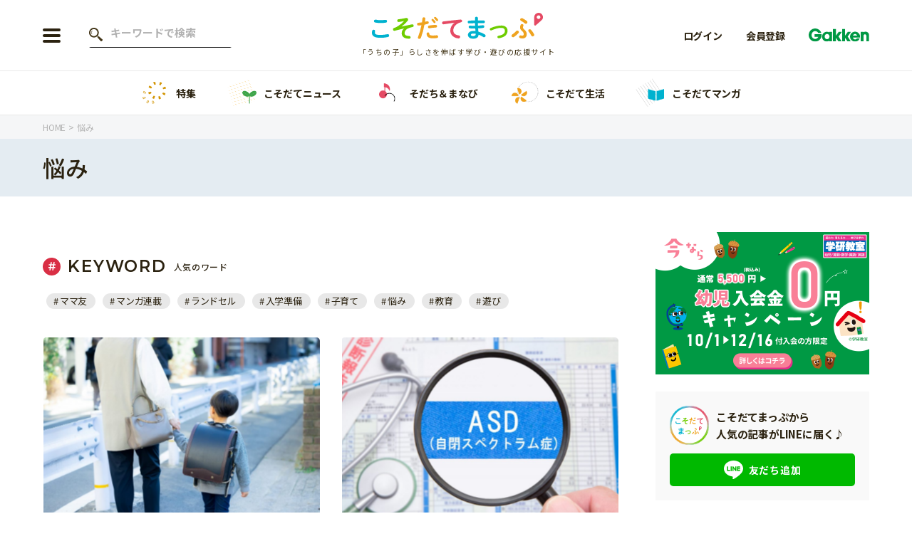

--- FILE ---
content_type: text/html; charset=UTF-8
request_url: https://kosodatemap.gakken.jp/tag/worry/page/2/
body_size: 14575
content:

<!DOCTYPE html>
<html lang="ja">

<head prefix="og: http://ogp.me/ns# fb: http://ogp.me/ns/fb# article: http://ogp.me/ns/article#">
  <meta charset="utf-8">

      <!-- Google Tag Manager -->
    <script>
      (function(w, d, s, l, i) {
        w[l] = w[l] || [];
        w[l].push({
          'gtm.start': new Date().getTime(),
          event: 'gtm.js'
        });
        var f = d.getElementsByTagName(s)[0],
          j = d.createElement(s),
          dl = l != 'dataLayer' ? '&l=' + l : '';
        j.async = true;
        j.src =
          'https://www.googletagmanager.com/gtm.js?id=' + i + dl;
        f.parentNode.insertBefore(j, f);
      })(window, document, 'script', 'dataLayer', 'GTM-58PDCJL');
    </script>
    <!-- End Google Tag Manager -->
  
  
  <meta name="viewport" content="width=device-width">
  <meta name="format-detection" content="telephone=no">
  <meta name="google" content="notranslate">
  <link rel="shortcut icon" href="https://kosodatemap.gakken.jp/wp-content/themes/kosodatemap/assets/images/common/favicon.ico">
  <link rel="apple-touch-icon" href="https://kosodatemap.gakken.jp/wp-content/themes/kosodatemap/assets/images/common/apple-touch-icon.png">
  <link rel="preconnect" href="https://fonts.googleapis.com">
  <link rel="preconnect" href="https://fonts.gstatic.com" crossorigin>

  <link href="https://fonts.googleapis.com/css2?family=Itim&family=Montserrat:wght@600&family=Noto+Sans+JP:wght@300;400;500;700&display=swap" rel="stylesheet">
      <link rel="stylesheet" href="https://kosodatemap.gakken.jp/wp-content/themes/kosodatemap/assets/css/lib/slick.css">
    <link rel="stylesheet" href="https://unpkg.com/simplebar@latest/dist/simplebar.css" />
          <link rel="stylesheet" href="https://kosodatemap.gakken.jp/wp-content/themes/kosodatemap/assets/css/style.css?20230711">
      
  <meta name='robots' content='index, follow, max-image-preview:large' />
	<style>img:is([sizes="auto" i], [sizes^="auto," i]) { contain-intrinsic-size: 3000px 1500px }</style>
	
	<!-- This site is optimized with the Yoast SEO plugin v26.3 - https://yoast.com/wordpress/plugins/seo/ -->
	<title>悩みの記事一覧 | 2ページ目 (325ページ中) | こそだてまっぷ「うちの子」らしさを伸ばす学び・遊びの応援サイト</title>
	<meta name="description" content="悩みの記事一覧です。こそだてまっぷは「うちの子」らしさを伸ばす学び方・遊び方情報を発信しているウェブメディアです。ここには、お子さんの成長を応援する情報や体験がたくさん詰まっています。ぜひご活用ください。学研が運営しています。" />
	<link rel="canonical" href="https://kosodatemap.gakken.jp/tag/worry/page/2/" />
	<link rel="prev" href="https://kosodatemap.gakken.jp/tag/worry/" />
	<link rel="next" href="https://kosodatemap.gakken.jp/tag/worry/page/3/" />
	<meta property="og:locale" content="ja_JP" />
	<meta property="og:type" content="article" />
	<meta property="og:title" content="悩みの記事一覧 | 2ページ目 (325ページ中) | こそだてまっぷ「うちの子」らしさを伸ばす学び・遊びの応援サイト" />
	<meta property="og:description" content="悩みの記事一覧です。こそだてまっぷは「うちの子」らしさを伸ばす学び方・遊び方情報を発信しているウェブメディアです。ここには、お子さんの成長を応援する情報や体験がたくさん詰まっています。ぜひご活用ください。学研が運営しています。" />
	<meta property="og:url" content="https://kosodatemap.gakken.jp/tag/worry/" />
	<meta property="og:site_name" content="こそだてまっぷ" />
	<meta property="og:image" content="https://kosodatemap.s3.ap-northeast-1.amazonaws.com/wp-content/uploads/2022/03/og_image.jpg" />
	<meta property="og:image:width" content="1200" />
	<meta property="og:image:height" content="630" />
	<meta property="og:image:type" content="image/jpeg" />
	<meta name="twitter:card" content="summary_large_image" />
	<script type="application/ld+json" class="yoast-schema-graph">{"@context":"https://schema.org","@graph":[{"@type":"CollectionPage","@id":"https://kosodatemap.gakken.jp/tag/worry/","url":"https://kosodatemap.gakken.jp/tag/worry/page/2/","name":"悩み の記事一覧 | 2ページ目 (325ページ中) | こそだてまっぷ「うちの子」らしさを伸ばす学び・遊びの応援サイト","isPartOf":{"@id":"https://kosodatemap.gakken.jp/#website"},"primaryImageOfPage":{"@id":"https://kosodatemap.gakken.jp/tag/worry/page/2/#primaryimage"},"image":{"@id":"https://kosodatemap.gakken.jp/tag/worry/page/2/#primaryimage"},"thumbnailUrl":"https://kosodatemap.s3.ap-northeast-1.amazonaws.com/wp-content/uploads/2025/11/pixta_91932529_M_48xb.jpg","inLanguage":"ja"},{"@type":"ImageObject","inLanguage":"ja","@id":"https://kosodatemap.gakken.jp/tag/worry/page/2/#primaryimage","url":"https://kosodatemap.s3.ap-northeast-1.amazonaws.com/wp-content/uploads/2025/11/pixta_91932529_M_48xb.jpg","contentUrl":"https://kosodatemap.s3.ap-northeast-1.amazonaws.com/wp-content/uploads/2025/11/pixta_91932529_M_48xb.jpg","width":1920,"height":1080},{"@type":"WebSite","@id":"https://kosodatemap.gakken.jp/#website","url":"https://kosodatemap.gakken.jp/","name":"こそだてまっぷ","description":"こそだてまっぷは「うちの子」らしさを伸ばす学び方・遊び方情報を発信しているウェブメディアです。","potentialAction":[{"@type":"SearchAction","target":{"@type":"EntryPoint","urlTemplate":"https://kosodatemap.gakken.jp/?s={search_term_string}"},"query-input":{"@type":"PropertyValueSpecification","valueRequired":true,"valueName":"search_term_string"}}],"inLanguage":"ja"}]}</script>
	<!-- / Yoast SEO plugin. -->


<link rel='dns-prefetch' href='//js.hs-scripts.com' />
<link rel="alternate" type="application/rss+xml" title="こそだてまっぷ &raquo; 悩み タグのフィード" href="https://kosodatemap.gakken.jp/tag/worry/feed/" />
<link rel='stylesheet' id='wp-block-library-css' href='https://kosodatemap.gakken.jp/wp-includes/css/dist/block-library/style.min.css?ver=6.8.3' type='text/css' media='all' />
<style id='classic-theme-styles-inline-css' type='text/css'>
/*! This file is auto-generated */
.wp-block-button__link{color:#fff;background-color:#32373c;border-radius:9999px;box-shadow:none;text-decoration:none;padding:calc(.667em + 2px) calc(1.333em + 2px);font-size:1.125em}.wp-block-file__button{background:#32373c;color:#fff;text-decoration:none}
</style>
<link rel="https://api.w.org/" href="https://kosodatemap.gakken.jp/wp-json/" /><link rel="alternate" title="JSON" type="application/json" href="https://kosodatemap.gakken.jp/wp-json/wp/v2/tags/112" /><link rel="EditURI" type="application/rsd+xml" title="RSD" href="https://kosodatemap.gakken.jp/xmlrpc.php?rsd" />
<meta name="generator" content="WordPress 6.8.3" />
			<!-- DO NOT COPY THIS SNIPPET! Start of Page Analytics Tracking for HubSpot WordPress plugin v11.3.21-->
			<script class="hsq-set-content-id" data-content-id="listing-page">
				var _hsq = _hsq || [];
				_hsq.push(["setContentType", "listing-page"]);
			</script>
			<!-- DO NOT COPY THIS SNIPPET! End of Page Analytics Tracking for HubSpot WordPress plugin -->
			<noscript><style>.lazyload[data-src]{display:none !important;}</style></noscript><style>.lazyload{background-image:none !important;}.lazyload:before{background-image:none !important;}</style><!-- この URL で利用できる AMP HTML バージョンはありません。 -->  </head>

<body id="home">
      <!-- Google Tag Manager (noscript) -->
    <noscript><iframe src="https://www.googletagmanager.com/ns.html?id=GTM-58PDCJL" height="0" width="0" style="display:none;visibility:hidden"></iframe></noscript>
    <!-- End Google Tag Manager (noscript) -->
  
  <header id="header" class="l-header js-header">
    <div class="l-header__inner ">
      <div class="l-header__left">
                  <div class="l-header__button js-nav-btn">
            <span></span>
            <span></span>
            <span></span>
          </div>

          <div class="l-header__search--pc">
            <form action="https://kosodatemap.gakken.jp/articles/" method="get" class="c-search-form--pc">
              <input type="text" name="s" value="" placeholder="キーワードで検索" class="c-search-form__text">
            </form>
          </div>
              </div>

      <div class="l-header__logo">      <a href="https://kosodatemap.gakken.jp">
        <img src="[data-uri]" alt="こそだてまっぷ" data-src="https://kosodatemap.gakken.jp/wp-content/themes/kosodatemap/assets/images/common/logo.svg" decoding="async" class="lazyload"><noscript><img src="https://kosodatemap.gakken.jp/wp-content/themes/kosodatemap/assets/images/common/logo.svg" alt="こそだてまっぷ" data-eio="l"></noscript>
      </a>
      <p class="u-sub-hidden">「うちの子」らしさを伸ばす学び・遊びの応援サイト</p>
      </div>
      <div class="l-header__member">
        <div class="l-header__member-logo ">
          <img src="[data-uri]" alt="Gakken" data-src="https://kosodatemap.gakken.jp/wp-content/themes/kosodatemap/assets/images/common/logo_gakken.svg" decoding="async" class="lazyload"><noscript><img src="https://kosodatemap.gakken.jp/wp-content/themes/kosodatemap/assets/images/common/logo_gakken.svg" alt="Gakken" data-eio="l"></noscript>
        </div>
                  <a href="https://id.gakken.jp/oauth/authorize?response_type=code&client_id=GPLKMPSSIP&redirect_uri=https%3A%2F%2Fkosodatemap.gakken.jp%2Ftag%2Fworry%2Fpage%2F2%2F&state=https%3A%2F%2Fkosodatemap.gakken.jp%2Ftag%2Fworry%2Fpage%2F2%2F&prompt=login&gid_dp=">
            <img src="[data-uri]" alt="ログイン" data-src="https://kosodatemap.gakken.jp/wp-content/themes/kosodatemap/assets/images/common/icon_login.svg" decoding="async" class="lazyload"><noscript><img src="https://kosodatemap.gakken.jp/wp-content/themes/kosodatemap/assets/images/common/icon_login.svg" alt="ログイン" data-eio="l"></noscript>
            <span>login</span>
          </a>
              </div>
      <ul class="l-header__membership">
                  <li><a href="https://id.gakken.jp/oauth/authorize?response_type=code&client_id=GPLKMPSSIP&redirect_uri=https%3A%2F%2Fkosodatemap.gakken.jp%2Ftag%2Fworry%2Fpage%2F2%2F&state=https%3A%2F%2Fkosodatemap.gakken.jp%2Ftag%2Fworry%2Fpage%2F2%2F&prompt=login&gid_dp=">ログイン</a></li>
          <li><a href="/gakken-id/">会員登録</a></li>
                <li><img src="[data-uri]" alt="Gakken" data-src="https://kosodatemap.gakken.jp/wp-content/themes/kosodatemap/assets/images/common/logo_gakken.svg" decoding="async" class="lazyload"><noscript><img src="https://kosodatemap.gakken.jp/wp-content/themes/kosodatemap/assets/images/common/logo_gakken.svg" alt="Gakken" data-eio="l"></noscript></li>
      </ul>

      <div class="l-header__menu js-menu">
        <div class="l-header__menu-inner">
          <div class="l-header-button">
                          <div class="l-header-button__item">
                <a href="/gakken-id/" class="c-button--red">会員登録</a>
              </div>
              <div class="l-header-button__item">
                <a href="https://id.gakken.jp/oauth/authorize?response_type=code&client_id=GPLKMPSSIP&redirect_uri=https%3A%2F%2Fkosodatemap.gakken.jp%2Ftag%2Fworry%2Fpage%2F2%2F&state=https%3A%2F%2Fkosodatemap.gakken.jp%2Ftag%2Fworry%2Fpage%2F2%2F&prompt=login&gid_dp=" class="c-button--gray">ログイン</a>
              </div>
                      </div>

          <div class="l-header__search">
            <form action="https://kosodatemap.gakken.jp/articles/" method="get" class="c-search-form">
              <input type="text" name="s" value="" placeholder="キーワードで検索" class="c-search-form__text">
              <input type="submit" class="c-search-form__submit" value="">
            </form>
          </div>

          <nav>
            <ul class="l-header-menu">
              <li class="l-header-menu__item">
                <div class="l-header-menu__item-inner">
                  <div class="l-header-menu__link">
                    <img src="[data-uri]" alt="年齢から探す" data-src="https://kosodatemap.gakken.jp/wp-content/themes/kosodatemap/assets/images/common/icon_age.png" decoding="async" class="lazyload" data-eio-rwidth="68" data-eio-rheight="68"><noscript><img src="https://kosodatemap.gakken.jp/wp-content/themes/kosodatemap/assets/images/common/icon_age.png" alt="年齢から探す" data-eio="l"></noscript>
                    年齢から探す
                  </div>
                  <div class="l-header-menu__button-wrap js-submenu-btn">
                    <span class="l-header-menu__button"></span>
                  </div>
                </div>
                                  <ul class="l-header-submenu--columns js-submenu">
                                          <li class="l-header-submenu__item">
                        <a href="https://kosodatemap.gakken.jp/articles/?ages%5B%5D=4">0歳</a>
                      </li>
                                          <li class="l-header-submenu__item">
                        <a href="https://kosodatemap.gakken.jp/articles/?ages%5B%5D=5">1歳</a>
                      </li>
                                          <li class="l-header-submenu__item">
                        <a href="https://kosodatemap.gakken.jp/articles/?ages%5B%5D=6">2歳</a>
                      </li>
                                          <li class="l-header-submenu__item">
                        <a href="https://kosodatemap.gakken.jp/articles/?ages%5B%5D=7">3歳</a>
                      </li>
                                          <li class="l-header-submenu__item">
                        <a href="https://kosodatemap.gakken.jp/articles/?ages%5B%5D=15">年中</a>
                      </li>
                                          <li class="l-header-submenu__item">
                        <a href="https://kosodatemap.gakken.jp/articles/?ages%5B%5D=16">年長</a>
                      </li>
                                          <li class="l-header-submenu__item">
                        <a href="https://kosodatemap.gakken.jp/articles/?ages%5B%5D=9">小学1年生</a>
                      </li>
                                          <li class="l-header-submenu__item">
                        <a href="https://kosodatemap.gakken.jp/articles/?ages%5B%5D=10">小学2年生</a>
                      </li>
                                          <li class="l-header-submenu__item">
                        <a href="https://kosodatemap.gakken.jp/articles/?ages%5B%5D=11">小学3年生</a>
                      </li>
                                          <li class="l-header-submenu__item">
                        <a href="https://kosodatemap.gakken.jp/articles/?ages%5B%5D=12">小学4年生</a>
                      </li>
                                          <li class="l-header-submenu__item">
                        <a href="https://kosodatemap.gakken.jp/articles/?ages%5B%5D=13">小学5年生</a>
                      </li>
                                          <li class="l-header-submenu__item">
                        <a href="https://kosodatemap.gakken.jp/articles/?ages%5B%5D=14">小学6年生</a>
                      </li>
                                      </ul>
                              </li>
            </ul>

            <ul class="l-header-menu">
              <li class="l-header-menu__item">
                <div class="l-header-menu__item-inner">
                  <a href="https://kosodatemap.gakken.jp/special/" class="u-spaced l-header-menu__link">
                    <img src="[data-uri]" alt="特集" data-src="https://kosodatemap.gakken.jp/wp-content/themes/kosodatemap/assets/images/common/icon_feature.png" decoding="async" class="lazyload" data-eio-rwidth="68" data-eio-rheight="68"><noscript><img src="https://kosodatemap.gakken.jp/wp-content/themes/kosodatemap/assets/images/common/icon_feature.png" alt="特集" data-eio="l"></noscript>
                    特集
                  </a>
                </div>
              </li>
              <li class="l-header-menu__item">
                <div class="l-header-menu__item-inner">
                  <a href="https://kosodatemap.gakken.jp/category/information/" class="l-header-menu__link">
                    <img src="[data-uri]" alt="こそだてニュース" data-src="https://kosodatemap.gakken.jp/wp-content/themes/kosodatemap/assets/images/common/icon_news.png" decoding="async" class="lazyload" data-eio-rwidth="68" data-eio-rheight="68"><noscript><img src="https://kosodatemap.gakken.jp/wp-content/themes/kosodatemap/assets/images/common/icon_news.png" alt="こそだてニュース" data-eio="l"></noscript>
                    こそだてニュース                  </a>
                                      <div class="l-header-menu__button-wrap js-submenu-btn">
                      <span class="l-header-menu__button"></span>
                    </div>
                                  </div>
                                  <ul class="l-header-submenu js-submenu">
                                          <li class="l-header-submenu__item">
                        <a href="https://kosodatemap.gakken.jp/category/information/event/">イベント</a>
                      </li>
                                          <li class="l-header-submenu__item">
                        <a href="https://kosodatemap.gakken.jp/category/information/news/">ニュース</a>
                      </li>
                                      </ul>
                              </li>
              <li class="l-header-menu__item">
                <div class="l-header-menu__item-inner">
                  <a href="https://kosodatemap.gakken.jp/category/learning/" class="l-header-menu__link">
                    <img src="[data-uri]" alt="そだち＆まなび" data-src="https://kosodatemap.gakken.jp/wp-content/themes/kosodatemap/assets/images/common/icon_learning.png" decoding="async" class="lazyload" data-eio-rwidth="68" data-eio-rheight="68"><noscript><img src="https://kosodatemap.gakken.jp/wp-content/themes/kosodatemap/assets/images/common/icon_learning.png" alt="そだち＆まなび" data-eio="l"></noscript>
                    そだち＆まなび                  </a>
                                      <div class="l-header-menu__button-wrap js-submenu-btn">
                      <span class="l-header-menu__button"></span>
                    </div>
                                  </div>
                                  <ul class="l-header-submenu js-submenu">
                                          <li class="l-header-submenu__item">
                        <a href="https://kosodatemap.gakken.jp/category/learning/workbooks/">ワーク・ドリル</a>
                      </li>
                                          <li class="l-header-submenu__item">
                        <a href="https://kosodatemap.gakken.jp/category/learning/pre/">幼稚園・保育園</a>
                      </li>
                                          <li class="l-header-submenu__item">
                        <a href="https://kosodatemap.gakken.jp/category/learning/school/">小学校</a>
                      </li>
                                          <li class="l-header-submenu__item">
                        <a href="https://kosodatemap.gakken.jp/category/learning/science/">科学・プログラミング</a>
                      </li>
                                          <li class="l-header-submenu__item">
                        <a href="https://kosodatemap.gakken.jp/category/learning/education/">教育・学習</a>
                      </li>
                                          <li class="l-header-submenu__item">
                        <a href="https://kosodatemap.gakken.jp/category/learning/reading/">絵本・読み聞かせ</a>
                      </li>
                                          <li class="l-header-submenu__item">
                        <a href="https://kosodatemap.gakken.jp/category/learning/self-study/">自由研究・工作</a>
                      </li>
                                          <li class="l-header-submenu__item">
                        <a href="https://kosodatemap.gakken.jp/category/learning/compositions/">読書感想文</a>
                      </li>
                                          <li class="l-header-submenu__item">
                        <a href="https://kosodatemap.gakken.jp/category/learning/book/">本・読書</a>
                      </li>
                                          <li class="l-header-submenu__item">
                        <a href="https://kosodatemap.gakken.jp/category/learning/play/">運動・あそび・ゲーム</a>
                      </li>
                                          <li class="l-header-submenu__item">
                        <a href="https://kosodatemap.gakken.jp/category/learning/english/">英語</a>
                      </li>
                                          <li class="l-header-submenu__item">
                        <a href="https://kosodatemap.gakken.jp/category/learning/lessons/">習い事</a>
                      </li>
                                          <li class="l-header-submenu__item">
                        <a href="https://kosodatemap.gakken.jp/category/learning/intellect/">知育</a>
                      </li>
                                      </ul>
                              </li>
              <li class="l-header-menu__item">
                <div class="l-header-menu__item-inner">
                  <a href="https://kosodatemap.gakken.jp/category/life/" class="l-header-menu__link">
                    <img src="[data-uri]" alt="こそだて生活" data-src="https://kosodatemap.gakken.jp/wp-content/themes/kosodatemap/assets/images/common/icon_life.png" decoding="async" class="lazyload" data-eio-rwidth="68" data-eio-rheight="68"><noscript><img src="https://kosodatemap.gakken.jp/wp-content/themes/kosodatemap/assets/images/common/icon_life.png" alt="こそだて生活" data-eio="l"></noscript>
                    こそだて生活                  </a>
                                      <div class="l-header-menu__button-wrap js-submenu-btn">
                      <span class="l-header-menu__button"></span>
                    </div>
                                  </div>
                                  <ul class="l-header-submenu js-submenu">
                                          <li class="l-header-submenu__item">
                        <a href="https://kosodatemap.gakken.jp/category/life/housing/">住まい</a>
                      </li>
                                          <li class="l-header-submenu__item">
                        <a href="https://kosodatemap.gakken.jp/category/life/fashion/">ファッション・美容</a>
                      </li>
                                          <li class="l-header-submenu__item">
                        <a href="https://kosodatemap.gakken.jp/category/life/event-life/">行事・イベント</a>
                      </li>
                                          <li class="l-header-submenu__item">
                        <a href="https://kosodatemap.gakken.jp/category/life/trouble/">トラブル</a>
                      </li>
                                          <li class="l-header-submenu__item">
                        <a href="https://kosodatemap.gakken.jp/category/life/together/">親子でいっしょに</a>
                      </li>
                                          <li class="l-header-submenu__item">
                        <a href="https://kosodatemap.gakken.jp/category/life/relationships/">人間関係</a>
                      </li>
                                          <li class="l-header-submenu__item">
                        <a href="https://kosodatemap.gakken.jp/category/life/outing/">おでかけ</a>
                      </li>
                                          <li class="l-header-submenu__item">
                        <a href="https://kosodatemap.gakken.jp/category/life/family/">家族</a>
                      </li>
                                          <li class="l-header-submenu__item">
                        <a href="https://kosodatemap.gakken.jp/category/life/cooking/">料理</a>
                      </li>
                                          <li class="l-header-submenu__item">
                        <a href="https://kosodatemap.gakken.jp/category/life/money/">マネー</a>
                      </li>
                                          <li class="l-header-submenu__item">
                        <a href="https://kosodatemap.gakken.jp/category/life/health/">健康</a>
                      </li>
                                      </ul>
                              </li>
              <li class="l-header-menu__item">
                <div class="l-header-menu__item-inner">
                  <a href="https://kosodatemap.gakken.jp/tag/manga/" class="l-header-menu__link">
                    <img src="[data-uri]" alt="こそだてマンガ" data-src="https://kosodatemap.gakken.jp/wp-content/themes/kosodatemap/assets/images/common/icon_manga.png" decoding="async" class="lazyload" data-eio-rwidth="68" data-eio-rheight="68"><noscript><img src="https://kosodatemap.gakken.jp/wp-content/themes/kosodatemap/assets/images/common/icon_manga.png" alt="こそだてマンガ" data-eio="l"></noscript>
                    こそだてマンガ                  </a>
                </div>
              </li>
              <!-- <li class="l-header-menu__item">
                <div class="l-header-menu__item-inner">
                  <a href="" class="u-spaced l-header-menu__link">
                    <img src="[data-uri]" alt="" data-src="/assets/images/common/icon_divination.png" decoding="async" class="lazyload"><noscript><img src="/assets/images/common/icon_divination.png" alt="" data-eio="l"></noscript>
                                      </a>
                </div>
              </li> -->
            </ul>
          </nav>

                      <div class="l-header-banner">
                              <a href="https://kosodatemap.gakken.jp/special/hininti/">
                                    <img src="[data-uri]" alt="「非認知能力」ってなに？どう育むの？" data-src="https://kosodatemap.s3.ap-northeast-1.amazonaws.com/wp-content/uploads/2024/01/hininnti_PC_H9Cr.png" decoding="async" class="lazyload"><noscript><img src="https://kosodatemap.s3.ap-northeast-1.amazonaws.com/wp-content/uploads/2024/01/hininnti_PC_H9Cr.png" alt="「非認知能力」ってなに？どう育むの？" data-eio="l"></noscript>
                </a>
                              <a href="https://kosodatemap.gakken.jp/special/christmas2025/">
                                    <img src="[data-uri]" alt="クリスマス特集　かんたん＆かわいい！「料理・お菓子レシピ」「飾りつけテク」を集めました！" data-src="https://kosodatemap.s3.ap-northeast-1.amazonaws.com/wp-content/uploads/2023/11/%E3%82%AF%E3%83%AA%E3%82%B9%E3%83%9E%E3%82%B9%E7%89%B9%E9%9B%86%E3%83%88%E3%83%83%E3%83%97%E3%82%B9%E3%83%A9%E3%82%A4%E3%83%80%E3%83%BCPC_wRUE_nin7.jpg" decoding="async" class="lazyload"><noscript><img src="https://kosodatemap.s3.ap-northeast-1.amazonaws.com/wp-content/uploads/2023/11/%E3%82%AF%E3%83%AA%E3%82%B9%E3%83%9E%E3%82%B9%E7%89%B9%E9%9B%86%E3%83%88%E3%83%83%E3%83%97%E3%82%B9%E3%83%A9%E3%82%A4%E3%83%80%E3%83%BCPC_wRUE_nin7.jpg" alt="クリスマス特集　かんたん＆かわいい！「料理・お菓子レシピ」「飾りつけテク」を集めました！" data-eio="l"></noscript>
                </a>
                              <a href="https://kosodatemap.gakken.jp/special/obentou/">
                                    <img src="[data-uri]" alt="【お出かけ、遠足にも】忙しい日も可愛く作りたい！子どもが喜ぶお弁当" data-src="https://kosodatemap.s3.ap-northeast-1.amazonaws.com/wp-content/uploads/2023/09/2025obentoutokushuu_LQGj.jpg" decoding="async" class="lazyload"><noscript><img src="https://kosodatemap.s3.ap-northeast-1.amazonaws.com/wp-content/uploads/2023/09/2025obentoutokushuu_LQGj.jpg" alt="【お出かけ、遠足にも】忙しい日も可愛く作りたい！子どもが喜ぶお弁当" data-eio="l"></noscript>
                </a>
                              <a href="https://kosodatemap.gakken.jp/special/gakken/">
                                    <img src="[data-uri]" alt="これからの習い事・教室を検討しているママパパに" data-src="https://kosodatemap.s3.ap-northeast-1.amazonaws.com/wp-content/uploads/2022/09/%E3%82%B9%E3%83%9A%E3%82%B7%E3%83%A3%E3%83%AB%E3%82%AF%E3%83%BC%E3%83%9D%E3%83%B3-700-x-466-px-1160-x-400-px-2_rnee.jpg" decoding="async" class="lazyload"><noscript><img src="https://kosodatemap.s3.ap-northeast-1.amazonaws.com/wp-content/uploads/2022/09/%E3%82%B9%E3%83%9A%E3%82%B7%E3%83%A3%E3%83%AB%E3%82%AF%E3%83%BC%E3%83%9D%E3%83%B3-700-x-466-px-1160-x-400-px-2_rnee.jpg" alt="これからの習い事・教室を検討しているママパパに" data-eio="l"></noscript>
                </a>
                          </div>
          
          <ul class="l-header-sns">
            <!-- <li class="l-header-sns__item--line">
              <a href="https://lin.ee/5Eb8Z0l" target="_blank" rel="noopener"></a>
            </li> -->
            <li class="l-header-sns__item--twitter">
              <a href="https://twitter.com/kosodatemap" target="_blank" rel="noopener"></a>
            </li>
            <li class="l-header-sns__item--fb">
              <a href="https://www.facebook.com/gakkenkosodatemap" target="_blank" rel="noopener"></a>
            </li>
            <li class="l-header-sns__item--insta">
              <a href="https://www.instagram.com/gakken_kosodatemap/" target="_blank" rel="noopener"></a>
            </li>
          </ul>

          <ul class="l-header-bottom">
            <li class="l-header-bottom__item">
              <a href="/about/">「こそだてまっぷ」とは</a>
            </li>
            <li class="l-header-bottom__item">
              <a href="https://gakken-plus.co.jp/sitepolicy/" target="_blank" rel="noopener">サイトのご利⽤にあたって</a>
            </li>
            <li class="l-header-bottom__item">
              <a href="https://gakken-plus.co.jp/privacypolicy/" target="_blank" rel="noopener">個⼈情報について</a>
            </li>
            <li class="l-header-bottom__item">
              <a href="https://contact.gakken.jp/user/op_enquete.gsp?sid=1233&mid=000574pW&hid=7uQ3g4bEl_0" target="_blank" rel="noopener">お問い合わせ</a>
            </li>
          </ul>
        </div>
      </div>
    </div>
  </header>

  <div class="c-top-menu-list__wrap" data-simplebar data-simplebar-auto-hide="false">
    <ul class="c-top-menu-list">
      <li class="c-top-menu-list__item">
        <a href="https://kosodatemap.gakken.jp/special/">
          <img src="[data-uri]" alt="特集" data-src="https://kosodatemap.gakken.jp/wp-content/themes/kosodatemap/assets/images/common/icon_feature.png" decoding="async" class="lazyload" data-eio-rwidth="68" data-eio-rheight="68"><noscript><img src="https://kosodatemap.gakken.jp/wp-content/themes/kosodatemap/assets/images/common/icon_feature.png" alt="特集" data-eio="l"></noscript>
          特集
        </a>
      </li>
      <li class="c-top-menu-list__item">
        <a href="https://kosodatemap.gakken.jp/category/information/">
          <img src="[data-uri]" alt="こそだてニュース" data-src="https://kosodatemap.gakken.jp/wp-content/themes/kosodatemap/assets/images/common/icon_news.png" decoding="async" class="lazyload" data-eio-rwidth="68" data-eio-rheight="68"><noscript><img src="https://kosodatemap.gakken.jp/wp-content/themes/kosodatemap/assets/images/common/icon_news.png" alt="こそだてニュース" data-eio="l"></noscript>
          こそだてニュース        </a>
      </li>
      <li class="c-top-menu-list__item">
        <a href="https://kosodatemap.gakken.jp/category/learning/">
          <img src="[data-uri]" alt="そだち＆まなび" data-src="https://kosodatemap.gakken.jp/wp-content/themes/kosodatemap/assets/images/common/icon_learning.png" decoding="async" class="lazyload" data-eio-rwidth="68" data-eio-rheight="68"><noscript><img src="https://kosodatemap.gakken.jp/wp-content/themes/kosodatemap/assets/images/common/icon_learning.png" alt="そだち＆まなび" data-eio="l"></noscript>
          そだち＆まなび        </a>
      </li>
      <li class="c-top-menu-list__item">
        <a href="https://kosodatemap.gakken.jp/category/life/">
          <img src="[data-uri]" alt="こそだて生活" data-src="https://kosodatemap.gakken.jp/wp-content/themes/kosodatemap/assets/images/common/icon_life.png" decoding="async" class="lazyload" data-eio-rwidth="68" data-eio-rheight="68"><noscript><img src="https://kosodatemap.gakken.jp/wp-content/themes/kosodatemap/assets/images/common/icon_life.png" alt="こそだて生活" data-eio="l"></noscript>
          こそだて生活        </a>
      </li>
      <li class="c-top-menu-list__item">
        <a href="https://kosodatemap.gakken.jp/tag/manga/">
          <img src="[data-uri]" alt="こそだてマンガ" data-src="https://kosodatemap.gakken.jp/wp-content/themes/kosodatemap/assets/images/common/icon_manga.png" decoding="async" class="lazyload" data-eio-rwidth="68" data-eio-rheight="68"><noscript><img src="https://kosodatemap.gakken.jp/wp-content/themes/kosodatemap/assets/images/common/icon_manga.png" alt="こそだてマンガ" data-eio="l"></noscript>
          こそだてマンガ        </a>
      </li>
      <!-- <li class="c-top-menu-list__item">
        <a href="">
          <img src="[data-uri]" alt="" data-src="/assets/images/common/icon_divination.png" decoding="async" class="lazyload"><noscript><img src="/assets/images/common/icon_divination.png" alt="" data-eio="l"></noscript>
                  </a>
      </li> -->
    </ul>
  </div>


<div class="c-breadcrumbs-list__wrap">
  <ul class="c-breadcrumbs-list" itemscope itemtype="https://schema.org/BreadcrumbList">
    <li class="c-breadcrumbs-list__item" itemprop="itemListElement" itemscope itemtype="https://schema.org/ListItem">
      <a itemprop="item" href="https://kosodatemap.gakken.jp"><span itemprop="name">
          HOME
        </span></a>
      <meta itemprop="position" content="1" />
    </li>
              <li class="c-breadcrumbs-list__item" itemprop="itemListElement" itemscope itemtype="https://schema.org/ListItem">
            <div><span itemprop="name">
                悩み              </span></div>
            <meta itemprop="position" content="2" />
          </li>
              </ul>
</div>

<div class="contents" role="main">
  <div class="c-tag-page-title">
    <h1>悩み</h1>
  </div>
  <div>
    <div class="l-column-contents">
      <div class="l-column-contents__inner">
        <div class="l-column-contents__main">
          <div class="p-tag-text">
            <p>
                          </p>
          </div>
          <div class="p-tag-list">
            <div class="p-tag-list__title">
              <div class="c-keyword-title">
                <p>keyword</p>
                <span>人気のワード</span>
              </div>
            </div>
                          <div class="p-tag-list__list">
                <ul class="c-tag-list">
                                      <li class="c-tag-list__item"><a href="https://kosodatemap.gakken.jp/tag/%e3%83%9e%e3%83%9e%e5%8f%8b/">ママ友</a></li>
                                      <li class="c-tag-list__item"><a href="https://kosodatemap.gakken.jp/tag/manga-rensai/">マンガ連載</a></li>
                                      <li class="c-tag-list__item"><a href="https://kosodatemap.gakken.jp/tag/%e3%83%a9%e3%83%b3%e3%83%89%e3%82%bb%e3%83%ab/">ランドセル</a></li>
                                      <li class="c-tag-list__item"><a href="https://kosodatemap.gakken.jp/tag/%e5%85%a5%e5%ad%a6%e6%ba%96%e5%82%99/">入学準備</a></li>
                                      <li class="c-tag-list__item"><a href="https://kosodatemap.gakken.jp/tag/raise/">子育て</a></li>
                                      <li class="c-tag-list__item"><a href="https://kosodatemap.gakken.jp/tag/worry/">悩み</a></li>
                                      <li class="c-tag-list__item"><a href="https://kosodatemap.gakken.jp/tag/education/">教育</a></li>
                                      <li class="c-tag-list__item"><a href="https://kosodatemap.gakken.jp/tag/play/">遊び</a></li>
                                  </ul>
              </div>
                      </div>

          <div class="p-tag-page-contents">
                          <ul class="c-article-list">
                                  <li class="c-article-list__item">
                    <a href="https://kosodatemap.gakken.jp/life/family/93439/">
                      <div class="c-article">
                        <div class="c-article__image">
                                                    <img src="[data-uri]" alt="「過保護な子育て、何が危険？」親子の適切な距離感を保つ5つのヒント【専門家監修】" data-src="https://kosodatemap.s3.ap-northeast-1.amazonaws.com/wp-content/uploads/2025/09/pixta_101126277_M_AMVY-1024x683.jpg" decoding="async" class="lazyload" data-eio-rwidth="1024" data-eio-rheight="683"><noscript><img src="https://kosodatemap.s3.ap-northeast-1.amazonaws.com/wp-content/uploads/2025/09/pixta_101126277_M_AMVY-1024x683.jpg" alt="「過保護な子育て、何が危険？」親子の適切な距離感を保つ5つのヒント【専門家監修】" data-eio="l"></noscript>
                        </div>
                        <div class="c-article__content">
                          <span class="c-article__category--life">こそだて生活</span>
                          <p class="c-article__title">
                            「過保護な子育て、何が危険？」親子の適切な距離感を保つ5つのヒント【専門家監修】                                                      </p>
                                                      <ul class="c-article__tag">
                                                              <li>子育て</li>
                                                              <li>悩み</li>
                                                          </ul>
                                                    <time class="c-article__date">2025.9.26</time>
                        </div>
                      </div>
                    </a>
                  </li>
                                  <li class="c-article-list__item">
                    <a href="https://kosodatemap.gakken.jp/life/trouble/93330/">
                      <div class="c-article">
                        <div class="c-article__image">
                                                    <img src="[data-uri]" alt="【ASD（自閉スペクトラム症）の子どもあるある⁉】長期休み明けの「登校しぶり」　安心して学校生活に戻れるために親ができること［小児科専門医監修］" data-src="https://kosodatemap.s3.ap-northeast-1.amazonaws.com/wp-content/uploads/2025/09/pixta_108011078_M_MRkH-1024x683.jpg" decoding="async" class="lazyload" data-eio-rwidth="1024" data-eio-rheight="683"><noscript><img src="https://kosodatemap.s3.ap-northeast-1.amazonaws.com/wp-content/uploads/2025/09/pixta_108011078_M_MRkH-1024x683.jpg" alt="【ASD（自閉スペクトラム症）の子どもあるある⁉】長期休み明けの「登校しぶり」　安心して学校生活に戻れるために親ができること［小児科専門医監修］" data-eio="l"></noscript>
                        </div>
                        <div class="c-article__content">
                          <span class="c-article__category--life">こそだて生活</span>
                          <p class="c-article__title">
                            【ASD（自閉スペクトラム症）の子どもあるある⁉】長期休み明けの「登校しぶり」　安心して学校生活に戻れるために親ができること［小児科専門医監修］                                                      </p>
                                                      <ul class="c-article__tag">
                                                              <li>悩み</li>
                                                              <li>小学校</li>
                                                          </ul>
                                                    <time class="c-article__date">2025.9.19</time>
                        </div>
                      </div>
                    </a>
                  </li>
                                  <li class="c-article-list__item">
                    <a href="https://kosodatemap.gakken.jp/life/health/92637/">
                      <div class="c-article">
                        <div class="c-article__image">
                                                    <img src="[data-uri]" alt="【管理栄養士監修】子どもの野菜嫌いは無理してでも克服すべき？" data-src="https://kosodatemap.s3.ap-northeast-1.amazonaws.com/wp-content/uploads/2025/07/4605380_s_zcYa.jpg" decoding="async" class="lazyload"><noscript><img src="https://kosodatemap.s3.ap-northeast-1.amazonaws.com/wp-content/uploads/2025/07/4605380_s_zcYa.jpg" alt="【管理栄養士監修】子どもの野菜嫌いは無理してでも克服すべき？" data-eio="l"></noscript>
                        </div>
                        <div class="c-article__content">
                          <span class="c-article__category--life">こそだて生活</span>
                          <p class="c-article__title">
                            【管理栄養士監修】子どもの野菜嫌いは無理してでも克服すべき？                                                      </p>
                                                      <ul class="c-article__tag">
                                                              <li>悩み</li>
                                                              <li>食事</li>
                                                          </ul>
                                                    <time class="c-article__date">2025.9.5</time>
                        </div>
                      </div>
                    </a>
                  </li>
                                  <li class="c-article-list__item">
                    <a href="https://kosodatemap.gakken.jp/life/relationships/92806/">
                      <div class="c-article">
                        <div class="c-article__image">
                                                    <img src="[data-uri]" alt="【ママ友にモヤモヤ……】夏休み明けにありがちな、げっそり事件簿１０" data-src="https://kosodatemap.s3.ap-northeast-1.amazonaws.com/wp-content/uploads/2025/09/syuppi_epKr-1024x1024.png" decoding="async" class="lazyload" data-eio-rwidth="1024" data-eio-rheight="1024"><noscript><img src="https://kosodatemap.s3.ap-northeast-1.amazonaws.com/wp-content/uploads/2025/09/syuppi_epKr-1024x1024.png" alt="【ママ友にモヤモヤ……】夏休み明けにありがちな、げっそり事件簿１０" data-eio="l"></noscript>
                        </div>
                        <div class="c-article__content">
                          <span class="c-article__category--life">こそだて生活</span>
                          <p class="c-article__title">
                            【ママ友にモヤモヤ……】夏休み明けにありがちな、げっそり事件簿１０                                                      </p>
                                                      <ul class="c-article__tag">
                                                              <li>ママ友</li>
                                                              <li>悩み</li>
                                                          </ul>
                                                    <time class="c-article__date">2025.9.2</time>
                        </div>
                      </div>
                    </a>
                  </li>
                                  <li class="c-article-list__item">
                    <a href="https://kosodatemap.gakken.jp/life/health/92699/">
                      <div class="c-article">
                        <div class="c-article__image">
                                                    <img src="[data-uri]" alt="夏休みボケと登校しぶり解消！元気に新学期を迎えるためのヒント" data-src="https://kosodatemap.s3.ap-northeast-1.amazonaws.com/wp-content/uploads/2025/08/pixta_129237463_M_ELwx-1024x683.jpg" decoding="async" class="lazyload" data-eio-rwidth="1024" data-eio-rheight="683"><noscript><img src="https://kosodatemap.s3.ap-northeast-1.amazonaws.com/wp-content/uploads/2025/08/pixta_129237463_M_ELwx-1024x683.jpg" alt="夏休みボケと登校しぶり解消！元気に新学期を迎えるためのヒント" data-eio="l"></noscript>
                        </div>
                        <div class="c-article__content">
                          <span class="c-article__category--life">こそだて生活</span>
                          <p class="c-article__title">
                            夏休みボケと登校しぶり解消！元気に新学期を迎えるためのヒント                                                      </p>
                                                      <ul class="c-article__tag">
                                                              <li>子育て</li>
                                                              <li>悩み</li>
                                                          </ul>
                                                    <time class="c-article__date">2025.8.29</time>
                        </div>
                      </div>
                    </a>
                  </li>
                                  <li class="c-article-list__item">
                    <a href="https://kosodatemap.gakken.jp/life/family/92560/">
                      <div class="c-article">
                        <div class="c-article__image">
                                                    <img src="[data-uri]" alt="【育児疲れしているママたちへ】肩の力がホッと抜ける育児術＆考え方／藤田敦子さんの“賢い子”を育てるポジティブ教育法" data-src="https://kosodatemap.s3.ap-northeast-1.amazonaws.com/wp-content/uploads/2025/08/776483300.594442_a0Kc-1024x719.jpeg" decoding="async" class="lazyload" data-eio-rwidth="1024" data-eio-rheight="719"><noscript><img src="https://kosodatemap.s3.ap-northeast-1.amazonaws.com/wp-content/uploads/2025/08/776483300.594442_a0Kc-1024x719.jpeg" alt="【育児疲れしているママたちへ】肩の力がホッと抜ける育児術＆考え方／藤田敦子さんの“賢い子”を育てるポジティブ教育法" data-eio="l"></noscript>
                        </div>
                        <div class="c-article__content">
                          <span class="c-article__category--life">こそだて生活</span>
                          <p class="c-article__title">
                            【育児疲れしているママたちへ】肩の力がホッと抜ける育児術＆考え方／藤田敦子さんの“賢い子”を育てるポジティブ教育法                                                      </p>
                                                      <ul class="c-article__tag">
                                                              <li>悩み</li>
                                                              <li>教育</li>
                                                          </ul>
                                                    <time class="c-article__date">2025.8.15</time>
                        </div>
                      </div>
                    </a>
                  </li>
                                  <li class="c-article-list__item">
                    <a href="https://kosodatemap.gakken.jp/life/health/91376/">
                      <div class="c-article">
                        <div class="c-article__image">
                                                    <img src="[data-uri]" alt="赤ちゃんのぐずり期「メンタルリープ」とは？月齢別の特徴を紹介[助産師監修]" data-src="https://kosodatemap.s3.ap-northeast-1.amazonaws.com/wp-content/uploads/2025/07/pixta_90150677_M_e2fM-1024x683.jpg" decoding="async" class="lazyload" data-eio-rwidth="1024" data-eio-rheight="683"><noscript><img src="https://kosodatemap.s3.ap-northeast-1.amazonaws.com/wp-content/uploads/2025/07/pixta_90150677_M_e2fM-1024x683.jpg" alt="赤ちゃんのぐずり期「メンタルリープ」とは？月齢別の特徴を紹介[助産師監修]" data-eio="l"></noscript>
                        </div>
                        <div class="c-article__content">
                          <span class="c-article__category--life">こそだて生活</span>
                          <p class="c-article__title">
                            赤ちゃんのぐずり期「メンタルリープ」とは？月齢別の特徴を紹介[助産師監修]                                                      </p>
                                                      <ul class="c-article__tag">
                                                              <li>子育て</li>
                                                              <li>悩み</li>
                                                          </ul>
                                                    <time class="c-article__date">2025.7.29</time>
                        </div>
                      </div>
                    </a>
                  </li>
                                  <li class="c-article-list__item">
                    <a href="https://kosodatemap.gakken.jp/life/event-life/91358/">
                      <div class="c-article">
                        <div class="c-article__image">
                                                    <img src="[data-uri]" alt="【中学受験を考えたとき】大切にしたいこと＆低学年から始めておくとよいこと／藤田敦子さんの“賢い子”を育てるポジティブ教育法" data-src="https://kosodatemap.s3.ap-northeast-1.amazonaws.com/wp-content/uploads/2025/07/CIMG2895_q16Q_y5rh-1024x768.jpg" decoding="async" class="lazyload" data-eio-rwidth="1024" data-eio-rheight="768"><noscript><img src="https://kosodatemap.s3.ap-northeast-1.amazonaws.com/wp-content/uploads/2025/07/CIMG2895_q16Q_y5rh-1024x768.jpg" alt="【中学受験を考えたとき】大切にしたいこと＆低学年から始めておくとよいこと／藤田敦子さんの“賢い子”を育てるポジティブ教育法" data-eio="l"></noscript>
                        </div>
                        <div class="c-article__content">
                          <span class="c-article__category--life">こそだて生活</span>
                          <p class="c-article__title">
                            【中学受験を考えたとき】大切にしたいこと＆低学年から始めておくとよいこと／藤田敦子さんの“賢い子”を育てるポジティブ教育法                                                      </p>
                                                      <ul class="c-article__tag">
                                                              <li>悩み</li>
                                                              <li>教育</li>
                                                          </ul>
                                                    <time class="c-article__date">2025.7.18</time>
                        </div>
                      </div>
                    </a>
                  </li>
                                  <li class="c-article-list__item">
                    <a href="https://kosodatemap.gakken.jp/life/family/87602/">
                      <div class="c-article">
                        <div class="c-article__image">
                                                    <img src="[data-uri]" alt="【言い換えられますか？実はNGな親の言葉8例】子どもに響かない声かけ3つの理由［専門家監修］" data-src="https://kosodatemap.s3.ap-northeast-1.amazonaws.com/wp-content/uploads/2025/03/pixta_47760193_M_f7pq-1024x681.jpg" decoding="async" class="lazyload" data-eio-rwidth="1024" data-eio-rheight="681"><noscript><img src="https://kosodatemap.s3.ap-northeast-1.amazonaws.com/wp-content/uploads/2025/03/pixta_47760193_M_f7pq-1024x681.jpg" alt="【言い換えられますか？実はNGな親の言葉8例】子どもに響かない声かけ3つの理由［専門家監修］" data-eio="l"></noscript>
                        </div>
                        <div class="c-article__content">
                          <span class="c-article__category--life">こそだて生活</span>
                          <p class="c-article__title">
                            【言い換えられますか？実はNGな親の言葉8例】子どもに響かない声かけ3つの理由［専門家監修］                                                      </p>
                                                      <ul class="c-article__tag">
                                                              <li>子育て</li>
                                                              <li>悩み</li>
                                                          </ul>
                                                    <time class="c-article__date">2025.4.2</time>
                        </div>
                      </div>
                    </a>
                  </li>
                                  <li class="c-article-list__item">
                    <a href="https://kosodatemap.gakken.jp/life/health/85586/">
                      <div class="c-article">
                        <div class="c-article__image">
                                                    <img src="[data-uri]" alt="【小児眼科専門医監修】子どもの近視、どうすればいい？　進行を抑える最新の治療とは" data-src="https://kosodatemap.s3.ap-northeast-1.amazonaws.com/wp-content/uploads/2025/01/pixta_636747_S_mC8i.jpg" decoding="async" class="lazyload"><noscript><img src="https://kosodatemap.s3.ap-northeast-1.amazonaws.com/wp-content/uploads/2025/01/pixta_636747_S_mC8i.jpg" alt="【小児眼科専門医監修】子どもの近視、どうすればいい？　進行を抑える最新の治療とは" data-eio="l"></noscript>
                        </div>
                        <div class="c-article__content">
                          <span class="c-article__category--life">こそだて生活</span>
                          <p class="c-article__title">
                            【小児眼科専門医監修】子どもの近視、どうすればいい？　進行を抑える最新の治療とは                                                      </p>
                                                      <ul class="c-article__tag">
                                                              <li>悩み</li>
                                                              <li>からだ</li>
                                                          </ul>
                                                    <time class="c-article__date">2025.2.13</time>
                        </div>
                      </div>
                    </a>
                  </li>
                              </ul>
                        <div class="c-article-list__paging c-paging-list">
              <div class='wp-pagenavi' role='navigation'>
<a class="previouspostslink" rel="prev" aria-label="前のページ" href="https://kosodatemap.gakken.jp/tag/worry/">&lt;</a><a class="page smaller" title="ページ 1" href="https://kosodatemap.gakken.jp/tag/worry/">1</a><span aria-current='page' class='current'>2</span><a class="page larger" title="ページ 3" href="https://kosodatemap.gakken.jp/tag/worry/page/3/">3</a><span class='extend'>…</span><a class="nextpostslink" rel="next" aria-label="次のページ" href="https://kosodatemap.gakken.jp/tag/worry/page/3/">&gt;</a><a class="last" aria-label="Last Page" href="https://kosodatemap.gakken.jp/tag/worry/page/33/">33</a>
</div>            </div>
                      </div>
        </div>
        <div class="l-column-contents__side">
            <div class="l-side-banner--03">
        <div class="l-side-banner__item">
      <a href="https://www.889100.com/sp/zero_campaign/?utm_source=kosodatemap&utm_medium=banner_2&utm_campaign=kosodatemap&utm_content=C" target="_blank" rel="noopener">
        <img src="[data-uri]" data-src="https://kosodatemap.s3.ap-northeast-1.amazonaws.com/wp-content/uploads/2025/09/%E5%85%A5%E4%BC%9A%E9%87%91%EF%BC%90%E5%86%86C_600400_2Cvj.png" decoding="async" class="lazyload"><noscript><img src="https://kosodatemap.s3.ap-northeast-1.amazonaws.com/wp-content/uploads/2025/09/%E5%85%A5%E4%BC%9A%E9%87%91%EF%BC%90%E5%86%86C_600400_2Cvj.png" data-eio="l"></noscript>
      </a>
    </div>
    </div>

<div class="l-side-line--sub ">
  <div class="c-line-section">
  <div class="c-line-section__text">
    <div class="c-line-section__image">
      <img src="[data-uri]" alt="こそだてまっぷ" data-src="https://kosodatemap.gakken.jp/wp-content/themes/kosodatemap/assets/images/common/icon_kosodatemap.svg" decoding="async" class="lazyload"><noscript><img src="https://kosodatemap.gakken.jp/wp-content/themes/kosodatemap/assets/images/common/icon_kosodatemap.svg" alt="こそだてまっぷ" data-eio="l"></noscript>
    </div>
    <p>こそだてまっぷから<br>
      人気の記事がLINEに届く♪</p>
  </div>
  <div class="c-line-section__link">
    <a href="https://lin.ee/5Eb8Z0l" target="_blank" rel="noopener">
      <img src="[data-uri]" alt="LINE" data-src="https://kosodatemap.gakken.jp/wp-content/themes/kosodatemap/assets/images/common/icon_line.svg" decoding="async" class="lazyload"><noscript><img src="https://kosodatemap.gakken.jp/wp-content/themes/kosodatemap/assets/images/common/icon_line.svg" alt="LINE" data-eio="l"></noscript>
      <p>友だち追加</p>
    </a>
  </div>
</div>
</div>

<section class="">
  
  <div class="c-recommend-section">
    <div class="c-recommend-section__title">
      <h2>よく読まれるおすすめ記事</h2>
    </div>
    <div class="c-recommend-section__list">
      <ul class="c-article-slider js-recommend-slider">
                    <li class="c-article-slider__item">
              <a href="https://kosodatemap.gakken.jp/life/money/73032/">
                <div class="c-article--slide">
                  <div class="c-article__image">
                                        <img src="[data-uri]" alt="【子どもの歯科矯正は医療費控除の対象になる⁉】歯科矯正の負担を抑える方法とは？" data-src="https://kosodatemap.s3.ap-northeast-1.amazonaws.com/wp-content/uploads/2024/01/pixta_69230513_M-1_sqoX-1024x683.jpg" decoding="async" class="lazyload" data-eio-rwidth="1024" data-eio-rheight="683"><noscript><img src="https://kosodatemap.s3.ap-northeast-1.amazonaws.com/wp-content/uploads/2024/01/pixta_69230513_M-1_sqoX-1024x683.jpg" alt="【子どもの歯科矯正は医療費控除の対象になる⁉】歯科矯正の負担を抑える方法とは？" data-eio="l"></noscript>
                  </div>
                  <div class="c-article__content">
                                          <span class="c-article__category--life">こそだて生活</span>
                                        <p class="c-article__title">
                      【子どもの歯科矯正は医療費控除の対象になる⁉】歯科矯正の負担を抑える方法とは？                                          </p>
                  </div>
                </div>
              </a>
            </li>
                    <li class="c-article-slider__item">
              <a href="https://kosodatemap.gakken.jp/life/family/73710/">
                <div class="c-article--slide">
                  <div class="c-article__image">
                                        <img src="[data-uri]" alt="子どもを「いい子症候群」にさせないために保護者ができることは？ 【いい子症候群チェックリスト付き】" data-src="https://kosodatemap.s3.ap-northeast-1.amazonaws.com/wp-content/uploads/2024/01/pixta_95761264_M_Lfwt-1024x683.jpg" decoding="async" class="lazyload" data-eio-rwidth="1024" data-eio-rheight="683"><noscript><img src="https://kosodatemap.s3.ap-northeast-1.amazonaws.com/wp-content/uploads/2024/01/pixta_95761264_M_Lfwt-1024x683.jpg" alt="子どもを「いい子症候群」にさせないために保護者ができることは？ 【いい子症候群チェックリスト付き】" data-eio="l"></noscript>
                  </div>
                  <div class="c-article__content">
                                          <span class="c-article__category--life">こそだて生活</span>
                                        <p class="c-article__title">
                      子どもを「いい子症候群」にさせないために保護者ができることは？ 【いい子症候群チェックリスト付き】                                          </p>
                  </div>
                </div>
              </a>
            </li>
                    <li class="c-article-slider__item">
              <a href="https://kosodatemap.gakken.jp/life/money/73611/">
                <div class="c-article--slide">
                  <div class="c-article__image">
                                        <img src="[data-uri]" alt="【児童手当の使い道７選】児童手当の拡充で、子どもの進路も広がる？" data-src="https://kosodatemap.s3.ap-northeast-1.amazonaws.com/wp-content/uploads/2024/01/pixta_22686353_M_aQPH-1024x683.jpg" decoding="async" class="lazyload" data-eio-rwidth="1024" data-eio-rheight="683"><noscript><img src="https://kosodatemap.s3.ap-northeast-1.amazonaws.com/wp-content/uploads/2024/01/pixta_22686353_M_aQPH-1024x683.jpg" alt="【児童手当の使い道７選】児童手当の拡充で、子どもの進路も広がる？" data-eio="l"></noscript>
                  </div>
                  <div class="c-article__content">
                                          <span class="c-article__category--life">こそだて生活</span>
                                        <p class="c-article__title">
                      【児童手当の使い道７選】児童手当の拡充で、子どもの進路も広がる？                                          </p>
                  </div>
                </div>
              </a>
            </li>
                    <li class="c-article-slider__item">
              <a href="https://kosodatemap.gakken.jp/life/money/72250/">
                <div class="c-article--slide">
                  <div class="c-article__image">
                                        <img src="[data-uri]" alt="【子育て世帯への給付金】異次元の少子化対策でより充実する6つの制度とは？ " data-src="https://kosodatemap.s3.ap-northeast-1.amazonaws.com/wp-content/uploads/2024/01/pixta_64638620_M_U3lY-1024x683.jpg" decoding="async" class="lazyload" data-eio-rwidth="1024" data-eio-rheight="683"><noscript><img src="https://kosodatemap.s3.ap-northeast-1.amazonaws.com/wp-content/uploads/2024/01/pixta_64638620_M_U3lY-1024x683.jpg" alt="【子育て世帯への給付金】異次元の少子化対策でより充実する6つの制度とは？ " data-eio="l"></noscript>
                  </div>
                  <div class="c-article__content">
                                          <span class="c-article__category--life">こそだて生活</span>
                                        <p class="c-article__title">
                      【子育て世帯への給付金】異次元の少子化対策でより充実する6つの制度とは？                                           </p>
                  </div>
                </div>
              </a>
            </li>
                    <li class="c-article-slider__item">
              <a href="https://kosodatemap.gakken.jp/learning/education/24886/">
                <div class="c-article--slide">
                  <div class="c-article__image">
                                        <img src="[data-uri]" alt="学研教室のメリットとは。通う前に知ってほしいこと3つ" data-src="https://kosodatemap.s3.ap-northeast-1.amazonaws.com/wp-content/uploads/2022/08/pixta_56035915_M_pxt0-1024x683.jpg" decoding="async" class="lazyload" data-eio-rwidth="1024" data-eio-rheight="683"><noscript><img src="https://kosodatemap.s3.ap-northeast-1.amazonaws.com/wp-content/uploads/2022/08/pixta_56035915_M_pxt0-1024x683.jpg" alt="学研教室のメリットとは。通う前に知ってほしいこと3つ" data-eio="l"></noscript>
                  </div>
                  <div class="c-article__content">
                                          <span class="c-article__category--learning">そだち＆まなび</span>
                                        <p class="c-article__title">
                      学研教室のメリットとは。通う前に知ってほしいこと3つ                                          </p>
                  </div>
                </div>
              </a>
            </li>
                    <li class="c-article-slider__item">
              <a href="https://kosodatemap.gakken.jp/life/health/17913/">
                <div class="c-article--slide">
                  <div class="c-article__image">
                                        <img src="[data-uri]" alt="【医師監修】こんな症状が見られたら要注意！　子どものストレスサイン" data-src="https://kosodatemap.s3.ap-northeast-1.amazonaws.com/wp-content/uploads/2022/06/pixta_59560583_M_GToL-1024x683.jpg" decoding="async" class="lazyload" data-eio-rwidth="1024" data-eio-rheight="683"><noscript><img src="https://kosodatemap.s3.ap-northeast-1.amazonaws.com/wp-content/uploads/2022/06/pixta_59560583_M_GToL-1024x683.jpg" alt="【医師監修】こんな症状が見られたら要注意！　子どものストレスサイン" data-eio="l"></noscript>
                  </div>
                  <div class="c-article__content">
                                          <span class="c-article__category--life">こそだて生活</span>
                                        <p class="c-article__title">
                      【医師監修】こんな症状が見られたら要注意！　子どものストレスサイン                                          </p>
                  </div>
                </div>
              </a>
            </li>
              </ul>
    </div>
  </div>

</section>

  <div class="l-side-search">
    <div class="c-search-section js-search">
      <div class="c-search-section__inner">
        <p class="c-search-section__title">年齢とテーマで<br>
          記事を探す</p>
        <div class="c-search-section__image">
          <img src="[data-uri]" alt="" data-src="https://kosodatemap.gakken.jp/wp-content/themes/kosodatemap/assets/images/common/icon_search.svg" decoding="async" class="lazyload"><noscript><img src="https://kosodatemap.gakken.jp/wp-content/themes/kosodatemap/assets/images/common/icon_search.svg" alt="" data-eio="l"></noscript>
        </div>
      </div>
    </div>

    
<div class="c-search-modal__wrap js-search-modal">
  <div class="c-modal-bg js-search-modal-close"></div>
  <form action="https://kosodatemap.gakken.jp/articles/" method="get">
    <div class="c-search-modal--pc">
      <button type="button" class="c-search-close js-search-modal-close"></button>

      <div class="c-search-modal" data-modal="1">
        <div class="c-search-modal__inner">
          <button type="button" class="c-search-modal__close js-search-modal-close"></button>
          <p class="c-search-modal__title">年齢から探す</p>
          <p class="c-search-modal__note">※複数選択可</p>
          <div class="c-search-modal__content">

            
                          <ul class="c-search-modal__list">
                                  <li class="c-search-modal__item">
                    <input type="checkbox" id="0_age_0" name="ages[]" value="4" class="js-checkbox" ><label for="0_age_0" class="c-checkbox">0歳</label>
                  </li>
                                  <li class="c-search-modal__item">
                    <input type="checkbox" id="0_age_1" name="ages[]" value="5" class="js-checkbox" ><label for="0_age_1" class="c-checkbox">1歳</label>
                  </li>
                                  <li class="c-search-modal__item">
                    <input type="checkbox" id="0_age_2" name="ages[]" value="6" class="js-checkbox" ><label for="0_age_2" class="c-checkbox">2歳</label>
                  </li>
                                  <li class="c-search-modal__item">
                    <input type="checkbox" id="0_age_3" name="ages[]" value="7" class="js-checkbox" ><label for="0_age_3" class="c-checkbox">3歳</label>
                  </li>
                                  <li class="c-search-modal__item">
                    <input type="checkbox" id="1_age_k_2" name="ages[]" value="15" class="js-checkbox" ><label for="1_age_k_2" class="c-checkbox">年中</label>
                  </li>
                                  <li class="c-search-modal__item">
                    <input type="checkbox" id="1_age_k_3" name="ages[]" value="16" class="js-checkbox" ><label for="1_age_k_3" class="c-checkbox">年長</label>
                  </li>
                                  <li class="c-search-modal__item">
                    <input type="checkbox" id="2_age_e_1" name="ages[]" value="9" class="js-checkbox" ><label for="2_age_e_1" class="c-checkbox">小学1年生</label>
                  </li>
                                  <li class="c-search-modal__item">
                    <input type="checkbox" id="2_age_e_2" name="ages[]" value="10" class="js-checkbox" ><label for="2_age_e_2" class="c-checkbox">小学2年生</label>
                  </li>
                                  <li class="c-search-modal__item">
                    <input type="checkbox" id="2_age_e_3" name="ages[]" value="11" class="js-checkbox" ><label for="2_age_e_3" class="c-checkbox">小学3年生</label>
                  </li>
                                  <li class="c-search-modal__item">
                    <input type="checkbox" id="2_age_e_4" name="ages[]" value="12" class="js-checkbox" ><label for="2_age_e_4" class="c-checkbox">小学4年生</label>
                  </li>
                                  <li class="c-search-modal__item">
                    <input type="checkbox" id="2_age_e_5" name="ages[]" value="13" class="js-checkbox" ><label for="2_age_e_5" class="c-checkbox">小学5年生</label>
                  </li>
                                  <li class="c-search-modal__item">
                    <input type="checkbox" id="2_age_e_6" name="ages[]" value="14" class="js-checkbox" ><label for="2_age_e_6" class="c-checkbox">小学6年生</label>
                  </li>
                              </ul>
                        <div class="c-search-modal__next">
              <button type="button" class="js-modal-next">次：テーマを選ぶ</button>
            </div>
          </div>
        </div>
      </div>

      <div class="c-search-modal" data-modal="2">
        <div class="c-search-modal__inner">
          <button type="button" class="c-search-modal__close js-search-modal-close"></button>
          <p class="c-search-modal__title">テーマを選ぶ</p>
          <div class="c-search-modal__content">

            
            <div class="c-search-modal__list-wrap" data-simplebar data-simplebar-auto-hide="false">
                                <ul class="c-search-modal__list-parent">
                    <li class="c-search-modal__item-parent">
                      <input type="checkbox" id="learning" name="themes[]" value="1" class="js-checkbox js-checkbox-parent" >
                      <label for="learning" class="c-checkbox">そだち＆まなび</label>
                                              <ul class="c-search-modal__list">
                                                      <li class="c-search-modal__item-sub">
                              <input type="checkbox" id="workbooks" name="themes[]" value="38" class="js-checkbox" >
                              <label for="workbooks" class="c-checkbox--subcat">ワーク・ドリル</label>
                            </li>
                                                      <li class="c-search-modal__item-sub">
                              <input type="checkbox" id="school" name="themes[]" value="43" class="js-checkbox" >
                              <label for="school" class="c-checkbox--subcat">小学校</label>
                            </li>
                                                      <li class="c-search-modal__item-sub">
                              <input type="checkbox" id="pre" name="themes[]" value="42" class="js-checkbox" >
                              <label for="pre" class="c-checkbox--subcat">幼稚園・保育園</label>
                            </li>
                                                      <li class="c-search-modal__item-sub">
                              <input type="checkbox" id="education" name="themes[]" value="45" class="js-checkbox" >
                              <label for="education" class="c-checkbox--subcat">教育・学習</label>
                            </li>
                                                      <li class="c-search-modal__item-sub">
                              <input type="checkbox" id="book" name="themes[]" value="49" class="js-checkbox" >
                              <label for="book" class="c-checkbox--subcat">本・読書</label>
                            </li>
                                                      <li class="c-search-modal__item-sub">
                              <input type="checkbox" id="intellect" name="themes[]" value="53" class="js-checkbox" >
                              <label for="intellect" class="c-checkbox--subcat">知育</label>
                            </li>
                                                      <li class="c-search-modal__item-sub">
                              <input type="checkbox" id="science" name="themes[]" value="44" class="js-checkbox" >
                              <label for="science" class="c-checkbox--subcat">科学・プログラミング</label>
                            </li>
                                                      <li class="c-search-modal__item-sub">
                              <input type="checkbox" id="reading" name="themes[]" value="46" class="js-checkbox" >
                              <label for="reading" class="c-checkbox--subcat">絵本・読み聞かせ</label>
                            </li>
                                                      <li class="c-search-modal__item-sub">
                              <input type="checkbox" id="lessons" name="themes[]" value="52" class="js-checkbox" >
                              <label for="lessons" class="c-checkbox--subcat">習い事</label>
                            </li>
                                                      <li class="c-search-modal__item-sub">
                              <input type="checkbox" id="self-study" name="themes[]" value="47" class="js-checkbox" >
                              <label for="self-study" class="c-checkbox--subcat">自由研究・工作</label>
                            </li>
                                                      <li class="c-search-modal__item-sub">
                              <input type="checkbox" id="english" name="themes[]" value="51" class="js-checkbox" >
                              <label for="english" class="c-checkbox--subcat">英語</label>
                            </li>
                                                      <li class="c-search-modal__item-sub">
                              <input type="checkbox" id="compositions" name="themes[]" value="48" class="js-checkbox" >
                              <label for="compositions" class="c-checkbox--subcat">読書感想文</label>
                            </li>
                                                      <li class="c-search-modal__item-sub">
                              <input type="checkbox" id="play" name="themes[]" value="50" class="js-checkbox" >
                              <label for="play" class="c-checkbox--subcat">運動・あそび・ゲーム</label>
                            </li>
                                                  </ul>
                                          </li>
                  </ul>
                                  <ul class="c-search-modal__list-parent">
                    <li class="c-search-modal__item-parent">
                      <input type="checkbox" id="information" name="themes[]" value="21" class="js-checkbox js-checkbox-parent" >
                      <label for="information" class="c-checkbox">こそだてニュース</label>
                                              <ul class="c-search-modal__list">
                                                      <li class="c-search-modal__item-sub">
                              <input type="checkbox" id="event" name="themes[]" value="35" class="js-checkbox" >
                              <label for="event" class="c-checkbox--subcat">イベント</label>
                            </li>
                                                      <li class="c-search-modal__item-sub">
                              <input type="checkbox" id="news" name="themes[]" value="36" class="js-checkbox" >
                              <label for="news" class="c-checkbox--subcat">ニュース</label>
                            </li>
                                                  </ul>
                                          </li>
                  </ul>
                                  <ul class="c-search-modal__list-parent">
                    <li class="c-search-modal__item-parent">
                      <input type="checkbox" id="life" name="themes[]" value="22" class="js-checkbox js-checkbox-parent" >
                      <label for="life" class="c-checkbox">こそだて生活</label>
                                              <ul class="c-search-modal__list">
                                                      <li class="c-search-modal__item-sub">
                              <input type="checkbox" id="outing" name="themes[]" value="62" class="js-checkbox" >
                              <label for="outing" class="c-checkbox--subcat">おでかけ</label>
                            </li>
                                                      <li class="c-search-modal__item-sub">
                              <input type="checkbox" id="trouble" name="themes[]" value="59" class="js-checkbox" >
                              <label for="trouble" class="c-checkbox--subcat">トラブル</label>
                            </li>
                                                      <li class="c-search-modal__item-sub">
                              <input type="checkbox" id="fashion" name="themes[]" value="56" class="js-checkbox" >
                              <label for="fashion" class="c-checkbox--subcat">ファッション・美容</label>
                            </li>
                                                      <li class="c-search-modal__item-sub">
                              <input type="checkbox" id="money" name="themes[]" value="65" class="js-checkbox" >
                              <label for="money" class="c-checkbox--subcat">マネー</label>
                            </li>
                                                      <li class="c-search-modal__item-sub">
                              <input type="checkbox" id="relationships" name="themes[]" value="61" class="js-checkbox" >
                              <label for="relationships" class="c-checkbox--subcat">人間関係</label>
                            </li>
                                                      <li class="c-search-modal__item-sub">
                              <input type="checkbox" id="housing" name="themes[]" value="55" class="js-checkbox" >
                              <label for="housing" class="c-checkbox--subcat">住まい</label>
                            </li>
                                                      <li class="c-search-modal__item-sub">
                              <input type="checkbox" id="health" name="themes[]" value="66" class="js-checkbox" >
                              <label for="health" class="c-checkbox--subcat">健康</label>
                            </li>
                                                      <li class="c-search-modal__item-sub">
                              <input type="checkbox" id="family" name="themes[]" value="63" class="js-checkbox" >
                              <label for="family" class="c-checkbox--subcat">家族</label>
                            </li>
                                                      <li class="c-search-modal__item-sub">
                              <input type="checkbox" id="cooking" name="themes[]" value="64" class="js-checkbox" >
                              <label for="cooking" class="c-checkbox--subcat">料理</label>
                            </li>
                                                      <li class="c-search-modal__item-sub">
                              <input type="checkbox" id="event-life" name="themes[]" value="57" class="js-checkbox" >
                              <label for="event-life" class="c-checkbox--subcat">行事・イベント</label>
                            </li>
                                                      <li class="c-search-modal__item-sub">
                              <input type="checkbox" id="together" name="themes[]" value="60" class="js-checkbox" >
                              <label for="together" class="c-checkbox--subcat">親子でいっしょに</label>
                            </li>
                                                  </ul>
                                          </li>
                  </ul>
                            </div>
          
          <div class="c-search-modal__submit">
            <button type="submit">
              探す
              <svg xmlns="http://www.w3.org/2000/svg" viewBox="0 0 45.78 45.8">
                <path class="cls-1" d="M29.78 26.12a16.48 16.48 0 10-3.67 3.66l1.28 1.27 3.66-3.66zM24.9 24.9a12 12 0 110-16.9 12 12 0 010 16.9z" />
                <path class="cls-1" d="M9.76 10.67a9.45 9.45 0 00-.6 10.7.66.66 0 101.13-.7 8.12 8.12 0 01.52-9.19.66.66 0 00-1.05-.81zm35.09 28.57l-12.36-11-4.29 4.25 11 12.36c1.12 1.45 3.14 1.24 5-.58s2.1-3.91.65-5.03z" />
              </svg>
            </button>
          </div>
          <p class="c-search-modal__prev js-modal-prev">
            <svg xmlns="http://www.w3.org/2000/svg" viewBox="0 0 25.2 22.15">
              <g data-name="レイヤー 2">
                <path d="M1.06 1.06l10.02 10.02L1.06 21.09m12-20.03l10.02 10.02-10.02 10.01" fill="none" stroke="#2b2210" stroke-miterlimit="10" stroke-width="3" />
              </g>
            </svg>
            <span>年齢に戻る</span>
          </p>
          </div>
        </div>
      </div>

      <div class="c-search-submit">
        <button type="submit">
          探す
          <svg xmlns="http://www.w3.org/2000/svg" viewBox="0 0 45.78 45.8">
            <path class="cls-1" d="M29.78 26.12a16.48 16.48 0 10-3.67 3.66l1.28 1.27 3.66-3.66zM24.9 24.9a12 12 0 110-16.9 12 12 0 010 16.9z" />
            <path class="cls-1" d="M9.76 10.67a9.45 9.45 0 00-.6 10.7.66.66 0 101.13-.7 8.12 8.12 0 01.52-9.19.66.66 0 00-1.05-.81zm35.09 28.57l-12.36-11-4.29 4.25 11 12.36c1.12 1.45 3.14 1.24 5-.58s2.1-3.91.65-5.03z" />
          </svg>
        </button>
      </div>
    </div>
  </form>
</div>
  </div>

<div class="l-side-login--article">
  
  <div class="c-login-section">
    <div class="c-login-section__inner">
      <div class="c-login-section__title">
        <img src="[data-uri]" alt="こそだてまっぷ" data-src="https://kosodatemap.gakken.jp/wp-content/themes/kosodatemap/assets/images/common/logo.svg" decoding="async" class="lazyload"><noscript><img src="https://kosodatemap.gakken.jp/wp-content/themes/kosodatemap/assets/images/common/logo.svg" alt="こそだてまっぷ" data-eio="l"></noscript>
      </div>
      <div class="c-login-section__button">
        <a href="/gakken-id/" class="c-button--red">
          会員登録
          <span>無料</span>
        </a>
      </div>
      <p class="c-login-section__text">すべての記事をお読みいただけます。</p>
    </div>
  </div>
</div>

<div class="">
  <section class="l-side-ranking--article">
    
  <div class="c-ranking-section">
    <div class="c-ranking-section__title">
      <img src="[data-uri]" alt="ranking" data-src="https://kosodatemap.gakken.jp/wp-content/themes/kosodatemap/assets/images/common/ttl_ranking.svg" decoding="async" class="lazyload"><noscript><img src="https://kosodatemap.gakken.jp/wp-content/themes/kosodatemap/assets/images/common/ttl_ranking.svg" alt="ranking" data-eio="l"></noscript>
      <h2>人気記事ランキング</h2>
    </div>
    <div class="c-ranking-section__content">
      <ul class="c-ranking-list">
                      <li class="c-ranking-list__item">
                <a href="https://kosodatemap.gakken.jp/life/event-life/40519/">
                  <div class="c-article--ranking">
                    <div class="c-article__inner">
                      <div class="c-article__image">
                                                <img src="[data-uri]" alt="クリスマスパーティーに何する？　盛り上がるゲーム10選【幼児・小学生向け】" data-src="https://kosodatemap.s3.ap-northeast-1.amazonaws.com/wp-content/uploads/2022/12/pixta_71847872_M-1_8rl6-700x467.jpg" decoding="async" class="lazyload" data-eio-rwidth="700" data-eio-rheight="467"><noscript><img src="https://kosodatemap.s3.ap-northeast-1.amazonaws.com/wp-content/uploads/2022/12/pixta_71847872_M-1_8rl6-700x467.jpg" alt="クリスマスパーティーに何する？　盛り上がるゲーム10選【幼児・小学生向け】" data-eio="l"></noscript>
                      </div>
                      <div class="c-article__content">
                        <span class="c-article__rank--1">1</span>
                        <p class="c-article__title">
                          クリスマスパーティーに何する？　盛り上がるゲーム10選【幼児・小学生向け】                                                  </p>
                      </div>
                    </div>
                    <div class="c-article__info">
                                              <span class="c-article__category--life">こそだて生活</span>
                                            <time class="c-article__date">2022.12.18</time>
                    </div>
                  </div>
                </a>
              </li>
                          <li class="c-ranking-list__item">
                <a href="https://kosodatemap.gakken.jp/life/cooking/96460/">
                  <div class="c-article--ranking">
                    <div class="c-article__inner">
                      <div class="c-article__image">
                                                <img src="[data-uri]" alt="【せいろでおやつ】しっとりふんわり。シンプル蒸しパン簡単レシピ／今井ようこ" data-src="https://kosodatemap.s3.ap-northeast-1.amazonaws.com/wp-content/uploads/2025/12/canvaaikyacchi-9_XSxM-700x466.jpg" decoding="async" class="lazyload" data-eio-rwidth="700" data-eio-rheight="466"><noscript><img src="https://kosodatemap.s3.ap-northeast-1.amazonaws.com/wp-content/uploads/2025/12/canvaaikyacchi-9_XSxM-700x466.jpg" alt="【せいろでおやつ】しっとりふんわり。シンプル蒸しパン簡単レシピ／今井ようこ" data-eio="l"></noscript>
                      </div>
                      <div class="c-article__content">
                        <span class="c-article__rank--2">2</span>
                        <p class="c-article__title">
                          【せいろでおやつ】しっとりふんわり。シンプル蒸しパン簡単レシピ／今井ようこ                                                  </p>
                      </div>
                    </div>
                    <div class="c-article__info">
                                              <span class="c-article__category--life">こそだて生活</span>
                                            <time class="c-article__date">2025.12.9</time>
                    </div>
                  </div>
                </a>
              </li>
                          <li class="c-ranking-list__item">
                <a href="https://kosodatemap.gakken.jp/life/event-life/97243/">
                  <div class="c-article--ranking">
                    <div class="c-article__inner">
                      <div class="c-article__image">
                                                <img src="[data-uri]" alt="【2025年小学校の冬休みはいつから？】宿題から生活リズムまで！「休み前」から「休み明け」全準備リスト" data-src="https://kosodatemap.s3.ap-northeast-1.amazonaws.com/wp-content/uploads/2025/12/image_cY40-700x467.jpeg" decoding="async" class="lazyload" data-eio-rwidth="700" data-eio-rheight="467"><noscript><img src="https://kosodatemap.s3.ap-northeast-1.amazonaws.com/wp-content/uploads/2025/12/image_cY40-700x467.jpeg" alt="【2025年小学校の冬休みはいつから？】宿題から生活リズムまで！「休み前」から「休み明け」全準備リスト" data-eio="l"></noscript>
                      </div>
                      <div class="c-article__content">
                        <span class="c-article__rank--3">3</span>
                        <p class="c-article__title">
                          【2025年小学校の冬休みはいつから？】宿題から生活リズムまで！「休み前」から「休み明け」全準備リスト                                                  </p>
                      </div>
                    </div>
                    <div class="c-article__info">
                                              <span class="c-article__category--life">こそだて生活</span>
                                            <time class="c-article__date">2025.12.17</time>
                    </div>
                  </div>
                </a>
              </li>
                          <li class="c-ranking-list__item">
                <a href="https://kosodatemap.gakken.jp/life/event-life/96033/">
                  <div class="c-article--ranking">
                    <div class="c-article__inner">
                      <div class="c-article__image">
                                                <img src="[data-uri]" alt="【サンタって本当にいるの？】親のNG対応と、サンタが子どもの「心の成長」に欠かせない理由[幼児教育専門家監修］" data-src="https://kosodatemap.s3.ap-northeast-1.amazonaws.com/wp-content/uploads/2025/11/pixta_94489698_M_IcGi-700x467.jpg" decoding="async" class="lazyload" data-eio-rwidth="700" data-eio-rheight="467"><noscript><img src="https://kosodatemap.s3.ap-northeast-1.amazonaws.com/wp-content/uploads/2025/11/pixta_94489698_M_IcGi-700x467.jpg" alt="【サンタって本当にいるの？】親のNG対応と、サンタが子どもの「心の成長」に欠かせない理由[幼児教育専門家監修］" data-eio="l"></noscript>
                      </div>
                      <div class="c-article__content">
                        <span class="c-article__rank--4">4</span>
                        <p class="c-article__title">
                          【サンタって本当にいるの？】親のNG対応と、サンタが子どもの「心の成長」に欠かせない理由[幼児教育専門家監修］                                                  </p>
                      </div>
                    </div>
                    <div class="c-article__info">
                                              <span class="c-article__category--life">こそだて生活</span>
                                            <time class="c-article__date">2025.12.1</time>
                    </div>
                  </div>
                </a>
              </li>
                          <li class="c-ranking-list__item">
                <a href="https://kosodatemap.gakken.jp/learning/play/70953/">
                  <div class="c-article--ranking">
                    <div class="c-article__inner">
                      <div class="c-article__image">
                                                <img src="[data-uri]" alt="【お正月○×クイズ 全10問】知ってびっくり！ 新年を祝うための豆知識" data-src="https://kosodatemap.s3.ap-northeast-1.amazonaws.com/wp-content/uploads/2023/12/12-4title_0kWR-700x571.jpg" decoding="async" class="lazyload" data-eio-rwidth="700" data-eio-rheight="571"><noscript><img src="https://kosodatemap.s3.ap-northeast-1.amazonaws.com/wp-content/uploads/2023/12/12-4title_0kWR-700x571.jpg" alt="【お正月○×クイズ 全10問】知ってびっくり！ 新年を祝うための豆知識" data-eio="l"></noscript>
                      </div>
                      <div class="c-article__content">
                        <span class="c-article__rank--5">5</span>
                        <p class="c-article__title">
                          【お正月○×クイズ 全10問】知ってびっくり！ 新年を祝うための豆知識                                                  </p>
                      </div>
                    </div>
                    <div class="c-article__info">
                                              <span class="c-article__category--learning">そだち＆まなび</span>
                                            <time class="c-article__date">2023.12.28</time>
                    </div>
                  </div>
                </a>
              </li>
                  </ul>
    </div>
  </div>
  </section>

  
  <div class="l-side-banner--article">
        <div class="l-side-banner__item">
      <a href="https://www.889100.com/smart/sp/autumn_free/?utm_source=kosodatemap&utm_medium=banner_1&utm_campaign=kosodatemap&utm_content=A" target="_blank" rel="noopener">
        <img src="[data-uri]" data-src="https://kosodatemap.s3.ap-northeast-1.amazonaws.com/wp-content/uploads/2025/12/%E7%84%A1%E6%96%99%E4%BD%93%E9%A8%93_1200628_vNna.png" decoding="async" class="lazyload"><noscript><img src="https://kosodatemap.s3.ap-northeast-1.amazonaws.com/wp-content/uploads/2025/12/%E7%84%A1%E6%96%99%E4%BD%93%E9%A8%93_1200628_vNna.png" data-eio="l"></noscript>
      </a>
    </div>
    </div>
</div>
        </div>
      </div>
    </div>
  </div>
</div>


<footer id="footer" class="l-footer">
  <div class="l-footer__inner">
    <ul class="l-footer-sns">
      <li class="l-footer-sns__item--line">
        <a href="https://lin.ee/5Eb8Z0l" target="_blank" rel="noopener">
          <img src="[data-uri]" alt="LINE" data-src="https://kosodatemap.gakken.jp/wp-content/themes/kosodatemap/assets/images/common/icon_line.svg" decoding="async" class="lazyload"><noscript><img src="https://kosodatemap.gakken.jp/wp-content/themes/kosodatemap/assets/images/common/icon_line.svg" alt="LINE" data-eio="l"></noscript>
          <p>友だち追加</p>
        </a>
      </li>
      <li class="l-footer-sns__item--twitter">
        <a href="https://twitter.com/kosodatemap" target="_blank" rel="noopener">
          <img src="[data-uri]" alt="Twitter" data-src="https://kosodatemap.gakken.jp/wp-content/themes/kosodatemap/assets/images/common/icon_twitter.svg" decoding="async" class="lazyload"><noscript><img src="https://kosodatemap.gakken.jp/wp-content/themes/kosodatemap/assets/images/common/icon_twitter.svg" alt="Twitter" data-eio="l"></noscript>
          <p>フォローする</p>
        </a>
      </li>
      <li class="l-footer-sns__item--fb">
        <a href="https://www.facebook.com/gakkenkosodatemap" target="_blank" rel="noopener">
          <img src="[data-uri]" alt="Facebook" data-src="https://kosodatemap.gakken.jp/wp-content/themes/kosodatemap/assets/images/common/icon_fb.svg" decoding="async" class="lazyload"><noscript><img src="https://kosodatemap.gakken.jp/wp-content/themes/kosodatemap/assets/images/common/icon_fb.svg" alt="Facebook" data-eio="l"></noscript>
          <p>フォローする</p>
        </a>
      </li>
      <li class="l-footer-sns__item--insta">
        <a href="https://www.instagram.com/gakken_kosodatemap/" target="_blank" rel="noopener">
          <img src="[data-uri]" alt="Instagram" data-src="https://kosodatemap.gakken.jp/wp-content/themes/kosodatemap/assets/images/common/icon_insta.svg" decoding="async" class="lazyload"><noscript><img src="https://kosodatemap.gakken.jp/wp-content/themes/kosodatemap/assets/images/common/icon_insta.svg" alt="Instagram" data-eio="l"></noscript>
          <p>フォローする</p>
        </a>
      </li>
    </ul>

    <div class="l-footer-logo">
      <a href="https://kosodatemap.gakken.jp">
        <div class="l-footer-logo__image">
          <img src="[data-uri]" alt="こそだてまっぷ" data-src="https://kosodatemap.gakken.jp/wp-content/themes/kosodatemap/assets/images/common/logo.svg" decoding="async" class="lazyload"><noscript><img src="https://kosodatemap.gakken.jp/wp-content/themes/kosodatemap/assets/images/common/logo.svg" alt="こそだてまっぷ" data-eio="l"></noscript>
        </div>
        <p class="l-footer-logo__text">「うちの子」らしさを伸ばす<br>
          学び・遊びの応援サイト</p>
      </a>
    </div>
  </div>

  <ul class="l-footer-menu">
    <li class="l-footer-menu__item">
      <a href="https://kosodatemap.gakken.jp/special/">特集</a>
    </li>
    <li class="l-footer-menu__item">
      <a href="https://kosodatemap.gakken.jp/category/information/">こそだてニュース</a>
    </li>
    <li class="l-footer-menu__item">
      <a href="https://kosodatemap.gakken.jp/category/learning/">そだち＆まなび</a>
    </li>
    <li class="l-footer-menu__item">
      <a href="https://kosodatemap.gakken.jp/category/life/">こそだて生活</a>
    </li>
    <li class="l-footer-menu__item">
      <a href="https://kosodatemap.gakken.jp/tag/manga/">こそだてマンガ</a>
    </li>
    <!-- <li class="l-footer-menu__item">
      <a href=""></a>
    </li> -->
  </ul>
  <ul class="l-footer-menu">
    <li class="l-footer-menu__item">
      <a href="/about/">「こそだてまっぷ」とは</a>
    </li>
    <li class="l-footer-menu__item">
      <a href="/gakken-id/">会員登録のメリット</a>
    </li>
    <li class="l-footer-menu__item">
      <a href="https://gakken-plus.co.jp/sitepolicy/" target="_blank" rel="noopener">サイトのご利用にあたって</a>
    </li>
    <li class="l-footer-menu__item">
      <a href="https://gakken-plus.co.jp/privacypolicy/" target="_blank" rel="noopener">個人情報について</a>
    </li>
    <li class="l-footer-menu__item">
      <a href="https://contact.gakken.jp/user/op_enquete.gsp?sid=1233&mid=000574pW&hid=7uQ3g4bEl_0" target="_blank" rel="noopener">お問い合わせ</a>
    </li>
  </ul>

  <div class="l-footer-bottom">
    <a href="https://ghd.gakken.co.jp/" target="_blank" rel="noopener">
      <img src="[data-uri]" alt="Gakken" data-src="https://kosodatemap.gakken.jp/wp-content/themes/kosodatemap/assets/images/common/logo_gakken.svg" decoding="async" class="lazyload"><noscript><img src="https://kosodatemap.gakken.jp/wp-content/themes/kosodatemap/assets/images/common/logo_gakken.svg" alt="Gakken" data-eio="l"></noscript>
    </a>
    <small>© Gakken</small>
      </div>
</footer>

  <script src="https://ajax.googleapis.com/ajax/libs/jquery/3.4.1/jquery.min.js"></script>
  <script src="https://kosodatemap.gakken.jp/wp-content/themes/kosodatemap/assets/js/lib/slick.min.js"></script>
  <script src="https://unpkg.com/simplebar@latest/dist/simplebar.min.js"></script>
  <script src="https://kosodatemap.gakken.jp/wp-content/themes/kosodatemap/assets/js/common.js"></script>
  <script src="https://kosodatemap.gakken.jp/wp-content/themes/kosodatemap/assets/js/gakken_id.js"></script>
<script type="speculationrules">
{"prefetch":[{"source":"document","where":{"and":[{"href_matches":"\/*"},{"not":{"href_matches":["\/wp-*.php","\/wp-admin\/*","\/wp-content\/uploads\/*","\/wp-content\/*","\/wp-content\/plugins\/*","\/wp-content\/themes\/kosodatemap\/*","\/*\\?(.+)"]}},{"not":{"selector_matches":"a[rel~=\"nofollow\"]"}},{"not":{"selector_matches":".no-prefetch, .no-prefetch a"}}]},"eagerness":"conservative"}]}
</script>
<script type="text/javascript" id="eio-lazy-load-js-before">
/* <![CDATA[ */
var eio_lazy_vars = {"exactdn_domain":"","skip_autoscale":0,"threshold":0,"use_dpr":1};
/* ]]> */
</script>
<script type="text/javascript" src="https://kosodatemap.gakken.jp/wp-content/plugins/ewww-image-optimizer/includes/lazysizes.min.js?ver=821" id="eio-lazy-load-js" async="async" data-wp-strategy="async"></script>
<script type="text/javascript" id="leadin-script-loader-js-js-extra">
/* <![CDATA[ */
var leadin_wordpress = {"userRole":"visitor","pageType":"archive","leadinPluginVersion":"11.3.21"};
/* ]]> */
</script>
<script type="text/javascript" src="https://js.hs-scripts.com/23331282.js?integration=WordPress&amp;ver=11.3.21" id="leadin-script-loader-js-js"></script>
</body>

</html>


--- FILE ---
content_type: text/css
request_url: https://kosodatemap.gakken.jp/wp-content/themes/kosodatemap/assets/css/style.css?20230711
body_size: 21252
content:
em,mark{font-style:italic}article,aside,details,figcaption,figure,footer,header,hgroup,hr,menu,nav,section{display:block}a,hr,input,select,textarea{margin:0;padding:0}body,html{height:100%}a,a:active,ins{text-decoration:none}.p-article-body ul li,li,ol,ul{list-style:none}abbr,address,article,aside,audio,b,blockquote,body,canvas,caption,cite,code,dd,del,details,dfn,div,dl,dt,em,fieldset,figcaption,figure,footer,form,h1,h2,h3,h4,h5,h6,header,hgroup,html,i,iframe,img,ins,kbd,label,legend,li,mark,menu,nav,object,ol,p,pre,q,samp,section,small,span,strong,sub,summary,sup,table,tbody,td,tfoot,th,thead,time,tr,ul,var,video{margin:0;padding:0;border:0;outline:0;font-size:100%;vertical-align:baseline;background:0 0}ins,mark{background-color:#ff9;color:#000}blockquote,q{quotes:none}blockquote:after,blockquote:before,q:after,q:before{content:"";content:none}a{font-size:100%;vertical-align:baseline;background:0 0;color:#2b2210;cursor:pointer;transition:.3s}mark{font-weight:700}img{border:0;vertical-align:top;max-width:100%;height:auto}del{text-decoration:line-through}abbr[title],dfn[title]{border-bottom:1px dotted;cursor:help}table{border-collapse:collapse;border-spacing:0}hr{height:1px;border:0;border-top:1px solid #ccc}input,select,textarea{font-family:inherit;font-style:inherit;font-weight:inherit;font-size:100%;vertical-align:middle}input:focus,select:focus,textarea:focus{outline:0}*{box-sizing:border-box}html{font-size:62.5%}body{min-width:320px;width:100%;overflow:auto;font-family:"Noto Sans JP","游ゴシック体","Yu Gothic",YuGothic,"ヒラギノ角ゴ Pro","Hiragino Kaku Gothic Pro","メイリオ",Meiryo,sans-serif;line-height:1.6;font-size:10px;color:#2b2210;letter-spacing:-.02em}.c-en-title,.c-en-title--green,.c-en-title--orange,.c-en-title--pink,.c-en-title--rainbow,.l-header__member a span{font-family:Itim,"游ゴシック体","Yu Gothic",YuGothic,"ヒラギノ角ゴ Pro","Hiragino Kaku Gothic Pro","メイリオ",Meiryo,sans-serif;text-transform:uppercase}.l-column-contents__side.is-article .l-side-banner--03{margin:20px 0 -45px}.l-footer{padding:20px 5px}.l-footer__inner{margin-bottom:30px}.l-footer-sns{display:flex;justify-content:center}.l-footer-sns__item,.l-footer-sns__item--fb,.l-footer-sns__item--insta,.l-footer-sns__item--line,.l-footer-sns__item--twitter{position:relative;margin-right:5px;width:calc((100% - 15px)/ 4);padding-top:18.6%;height:0;border-radius:5px}.l-footer-sns__item--fb:last-of-type,.l-footer-sns__item--insta:last-of-type,.l-footer-sns__item--line:last-of-type,.l-footer-sns__item--twitter:last-of-type,.l-footer-sns__item:last-of-type{margin-right:0}.l-footer-sns__item--line{background:#00b900}.l-footer-sns__item--line img{width:25.7%}.l-footer-sns__item--twitter{background:#000}.l-footer-sns__item--twitter img{width:26%}.l-footer-sns__item--fb{background:#3b5998}.l-footer-sns__item--fb img{width:15%}.l-footer-sns__item--insta{background:#cf2f93}.l-footer-sns__item--insta img{width:25.7%}.l-footer-sns__item a,.l-footer-sns__item--fb a,.l-footer-sns__item--insta a,.l-footer-sns__item--line a,.l-footer-sns__item--twitter a{position:absolute;top:0;left:0;width:100%;height:100%;display:flex;justify-content:center;flex-direction:column;align-items:center}.l-footer-sns__item a p,.l-footer-sns__item--fb a p,.l-footer-sns__item--insta a p,.l-footer-sns__item--line a p,.l-footer-sns__item--twitter a p{color:#fff;font-size:1.1rem;letter-spacing:-.04em;margin-top:4px}.l-footer-logo{padding:0 5px;max-width:400px;margin:30px auto 0}.l-footer-logo a{display:flex;justify-content:center;align-items:center}.l-footer-logo__image{width:calc(100% - 200px)}.l-footer-logo__text{width:164px;font-weight:300;font-size:1.1rem;color:#44371a;letter-spacing:.1em;margin-left:15px}.l-footer-menu{display:flex;flex-wrap:wrap;justify-content:center;margin-top:20px}.l-footer-menu__item{position:relative;padding:0 15px;margin-bottom:8px}.l-footer-menu__item:after{content:"";position:absolute;top:50%;right:0;transform:translateY(-50%);width:1px;height:11px;background:#e8e8e8}.l-footer-menu__item:last-of-type:after,.p-category-title--sub:before{content:none}.l-footer-menu__item a{font-size:1.1rem;color:#666}.l-footer-bottom{text-align:center;margin-top:20px}.l-footer-bottom img{width:95px}.l-footer-bottom small{display:block;font-size:1rem;color:#999;margin-top:10px}.l-header{position:fixed;width:100%;z-index:8888;height:70px;transition:.3s;background:#fff;border-bottom:1px solid #e8e8e8}.l-header.is-open .l-header__menu{opacity:1;pointer-events:inherit}.c-clip-modal,.l-header__menu{opacity:0;pointer-events:none}.l-header.is-open .l-header__button span:first-of-type{top:50%;transform:translateY(-50%) rotate(45deg)}.l-header.is-open .l-header__button span:nth-of-type(2){opacity:0}.l-header.is-open .l-header__button span:last-of-type{bottom:50%;transform:translateY(50%) rotate(-45deg)}.l-header__inner{display:flex;justify-content:space-between;align-items:center;height:100%;padding:0 20px}.l-header__inner.logged-in{padding:0 15px 0 20px}.l-header__left{width:80px}.l-header__logo{text-align:center}.l-header__logo img{max-width:160px;width:100%;height:100%}.l-header__logo p{color:#44371a;letter-spacing:.15em}.l-header__button{position:relative;width:25px;height:20px;cursor:pointer}.l-header__button span{position:absolute;left:0;width:100%;height:4px;background:#2b2210;border-radius:3px;transition:.3s}.l-header__button span:first-of-type{top:0}.l-header__button span:nth-of-type(2){top:50%;transform:translateY(-50%)}.l-header__button span:last-of-type{bottom:0}.l-header__member{display:flex;align-items:center}.l-header__member a{display:flex;flex-direction:column;align-items:center;width:20px}.l-header__membership,.l-header__search--pc{display:none}.l-header__member a img{width:100%}.l-header__member a span{font-size:6px;letter-spacing:.1em;line-height:1;margin-top:3px}.l-header__member a .c-clip-button{width:26px;height:26px}.l-header__member a .c-clip-button:before{width:14px;height:16px}.l-header__member a.favorite{width:auto}.l-header__member a.favorite span{color:#d92f45;letter-spacing:0;font-weight:700}.l-header__member-logo{margin-right:20px;height:11px}.l-header__member-logo img{width:50px}.l-header__member-logo.logged-in{margin-right:10px}.l-header__search{margin-bottom:25px}.l-header__menu{position:fixed;top:70px;left:0;width:100%;height:calc(100% - 70px);overflow-y:scroll;-webkit-overflow-scrolling:touch;transition:.3s}.l-header__menu-inner{padding:25px 15px 45px;background:#efefef}.l-header-button{display:flex;justify-content:center;align-items:center;width:100%;margin-bottom:15px}.l-header-button__item{width:100%}.l-header-button__item:first-of-type{margin-right:10px}.l-header-button__item .c-button svg,.l-header-button__item .c-button--gray svg,.l-header-button__item .c-button--red svg,.l-header-button__item .c-button--white svg{width:14px;height:16px;margin-right:10px}.l-header-button__item .c-button svg path,.l-header-button__item .c-button--gray svg path,.l-header-button__item .c-button--red svg path,.l-header-button__item .c-button--white svg path{fill:#fff}.l-header-button__item span{font-size:1.5rem}.l-header-button__item .logout{width:120px;margin-top:5px}.l-header-button__item .logout .c-button--white{height:auto;font-size:1.2rem}.l-header-button__item .logout .c-button--white svg{width:auto;height:14px;margin:0 0 0 5px}.l-header-button__item .logout .c-button--white svg path{fill:#2b2210}.l-header-menu{margin-bottom:25px}.l-header-menu__item{background:#fff;padding-left:10px;margin-bottom:2px;overflow:hidden;height:50px;transition:.5s ease-in-out}.l-header-menu__item.is-open .l-header-menu__button{transform:rotate(90deg)}.l-header-menu__item.is-open .l-header-menu__button:before{opacity:0}.l-header-menu__item-inner{position:relative;display:flex;justify-content:space-between;align-items:center;height:50px}.l-header-menu__item-inner .l-header-menu__link{color:#2b2210;font-size:1.8rem;display:flex;align-items:center}.l-header-menu__item-inner .l-header-menu__link img{height:34px;margin-right:10px}.l-header-menu__button-wrap{display:flex;justify-content:center;align-items:center;height:100%;width:50px;cursor:pointer}.l-header-menu__button{position:relative;display:block;width:14px;height:14px;transition:.5s}.l-header-menu__button:before{content:"";position:absolute;top:50%;left:0;transform:translateY(-50%);width:100%;height:2px;background:#2b2210;transition:.5s}.l-header-menu__button:after{content:"";position:absolute;top:0;left:50%;transform:translateX(-50%);width:2px;height:100%;background:#2b2210}.l-header-submenu,.l-header-submenu--columns{padding:0 0 25px 44px}.l-header-submenu a,.l-header-submenu--columns a{color:#2b2210;font-size:1.5rem}.l-header-submenu__item{padding:6px 0}.l-header-submenu--columns{display:flex;flex-wrap:wrap}.l-header-submenu--columns .l-header-submenu__item{width:calc((100% - 20px)/ 2);margin-right:20px}.l-header-submenu--columns .l-header-submenu__item:nth-of-type(2n){margin-right:0}.l-header-banner{margin:45px auto 0;text-align:center;max-width:600px}.l-header-banner a{display:inline-block;border:2px solid #fff;border-radius:5px;overflow:hidden;margin-bottom:5px}.l-header-sns{display:flex;justify-content:center;margin-top:25px}.l-header-sns__item,.l-header-sns__item--fb,.l-header-sns__item--insta,.l-header-sns__item--line,.l-header-sns__item--twitter{width:calc((100% - 12px)/ 4);margin-right:4px;border-radius:5px;height:45px;transition:.3s}.l-header-sns__item a,.l-header-sns__item--fb a,.l-header-sns__item--insta a,.l-header-sns__item--line a,.l-header-sns__item--twitter a{display:block;height:100%;background-repeat:no-repeat;background-position:center}.l-side-line,.l-side-line--sub,.l-side-ranking--article .c-ranking-list__item:nth-of-type(n+6),.p-article__contents.is-hidden,.p-search-query__content{display:none}.l-header-sns__item--fb:last-of-type,.l-header-sns__item--insta:last-of-type,.l-header-sns__item--line:last-of-type,.l-header-sns__item--twitter:last-of-type,.l-header-sns__item:last-of-type{margin-right:0}.l-header-sns__item--line{background:#00b900}.l-header-sns__item--line a{background-image:url(../images/common/icon_line.svg);background-size:21px}.l-header-sns__item--twitter{background:#000}.l-header-sns__item--twitter a{background-image:url(../images/common/icon_twitter.svg);background-size:21px}.l-header-sns__item--fb{background:#3b5998}.l-header-sns__item--fb a{background-image:url(../images/common/icon_fb.svg);background-size:12px}.l-header-sns__item--insta{background:#cf2f93}.l-header-sns__item--insta a{background-image:url(../images/common/icon_insta.svg);background-size:21px}.l-header-bottom{margin-top:15px}.c-recommend-section__list,.l-side-recommend{margin-top:30px}.l-header-bottom__item{padding:5px;border-bottom:1px solid #cecece}.l-side-ranking--article.kimini .c-ranking-list__item,.p-article-recommend-list__item{border-bottom:1px solid #e8e8e8}.l-header-bottom__item a{font-size:1.5rem}.l-side-recommend--article{margin-top:45px}.l-side-line--sub.article{margin-top:46px}.l-side-line--sp{margin:20px 10px}.l-side-banner,.l-side-banner--02,.l-side-banner--03,.l-side-banner--04,.l-side-banner--article{padding:50px 10px}.l-side-banner__item{width:100%;margin-bottom:20px;text-align:center}.l-side-banner__item:last-of-type{margin-bottom:0}.l-side-banner--02{padding:20px 10px 0}.l-side-banner--03{padding:0 10px 20px}.l-side-banner--04{padding:30px 10px 10px}.l-side-ranking,.l-side-ranking--article{padding:25px 10px 30px;background:#e4ecf2}.l-side-ranking--article{margin-top:50px}.l-side-ranking--article.kimini{background:#fff;margin-top:10px}.l-side-ranking--article.kimini .c-ranking-section__content{margin-top:25px}.l-side-author{background:#f9f9f9;padding:35px 10px 30px}.l-side-author__title{position:relative;text-align:center;background:#fff;max-width:317px;height:36px;padding:0 5px;border-color:#fff;margin:auto}.l-side-author__title:after,.l-side-author__title:before{display:block;content:"";position:absolute;left:0;right:0;border:3px solid transparent}.l-side-author__title:before{bottom:100%;border-bottom-color:inherit}.l-side-author__title:after{top:100%;border-top-color:inherit}.l-side-author__title h2{display:flex;justify-content:space-between;align-items:center;font-size:2.2rem;font-weight:500;line-height:1;color:#111;letter-spacing:.02em}.l-side-author__title h2:after,.l-side-author__title h2:before{content:"";width:1px;height:36px;background:#231815}.l-side-author__content{margin-top:15px}.l-side-author__button{width:200px;margin:15px auto 0}.l-side-author__button .c-more-button{border:1px solid #2b2210;color:#2b2210}.l-side-login{margin:30px 10px 20px}.l-side-login--article{margin:40px 10px 20px}.p-about__image,.p-about__text p{margin-bottom:25px}.l-side-search{padding:0 10px;margin-top:50px}.p-about{font-size:1.6rem}.p-about__text p{padding:0 10px}.p-about__text p .marker{font-size:1.8rem;font-weight:700;background:linear-gradient(transparent 60%,rgba(235,51,75,.2) 60%)}.p-about__button{background:#f9f9f9;padding:20px 0 25px;margin:50px 10px 0;text-align:center;border-top:2px solid #d92f45}.p-about__button p{font-size:1.3rem;font-weight:700;margin-bottom:10px}.p-about__link{width:210px;margin:auto}.p-about__link .c-button--red{font-size:1.3rem}.p-category-mv__image{position:relative;padding-top:37.5%;overflow:hidden}.p-category-mv__image img{position:absolute;top:50%;left:50%;transform:translate3d(-50%,-50%,0);width:100%}.p-category-mv__title{margin:40px 0;padding:0 35px}.p-tag-list,.p-tag-text{padding:0 10px}.p-category-mv__text{margin-top:15px;font-size:1.6rem;letter-spacing:.1em}.p-category-title{position:relative;text-align:center}.p-category-title:before{content:"";position:absolute}.p-category-title h1{font-size:2.5rem;font-weight:500;margin-bottom:3px}.p-category-title span{font-size:1.3rem}.p-category-title--learning:before{top:-10px;left:50%;transform:translateX(-138px);width:28px;height:32px;background-image:url(../images/common/bg_learning_001.svg);background-repeat:no-repeat}.p-category-title--learning span{color:#e54a64}.p-category-title--information:before{top:-13px;left:50%;transform:translateX(-161px);width:48px;height:48px;background-image:url(../images/common/icon_news.svg);background-repeat:no-repeat}.p-category-title--information span{color:#3da448}.p-category-title--life:before{top:-10px;left:50%;transform:translateX(-130px);width:48px;height:48px;background-image:url(../images/common/icon_life.png);background-repeat:no-repeat;background-size:contain}.p-category-title--life span{color:#efa31f}.p-category-atricles{margin-bottom:45px}.p-tag-text{font-size:1.3rem;margin-bottom:20px}.p-tag-list__title{margin-bottom:10px}.p-tag-list__list{margin-bottom:20px}.c-article-list__item,.p-search-query{margin-bottom:24px}.p-tag-page-contents{padding:0 10px 45px}.p-search-query__button{position:relative;top:2px;display:flex;justify-content:center;align-items:center;width:100px;height:30px;line-height:31px;border:1px solid #c4c4c4;border-radius:15px;background:#fff;font-size:1.3rem;font-weight:700;margin-left:auto;padding:0;z-index:100;color:#2b2210}.p-search-query__button span{position:relative;width:16px;height:16px;margin-left:10px;transition:.3s}.p-search-query__button span:after,.p-search-query__button span:before{position:absolute;top:50%;background:#2b2210;border-radius:1px;content:""}.p-search-query__button span:before{right:0;transform:translateY(-50%);width:100%;height:2px;transition:.5s}.p-search-query__button span:after{right:inherit;transform:translate3d(-50%,-50%,0);width:2px;height:100%}.p-search-query__button.is-open{border-bottom:none;border-radius:15px 15px 0 0}.p-search-query__button.is-open span{transform:rotate(90deg)}.p-search-query__button.is-open span:before{opacity:0}.p-search-query__content{border:1px solid #c4c4c4}.p-search-query__content.is-open{display:block}.p-search-query__list{padding:0 12px}.p-search-query__search{background:#f9f9f9;padding:6px 0}.p-search-query__search button{display:flex;justify-content:center;align-items:center;border:none;width:130px;height:30px;border-radius:15px;color:#fff;font-size:1.2rem;background:#d92f45;padding:0;font-weight:700;margin:auto;cursor:pointer}.p-search-query__search button svg{width:15px;height:15px;margin-left:5px}.p-search-query__search button svg path{fill:#fff}.p-sub-category-block{padding:0 45px;margin-bottom:20px}.p-sub-category-block__title{display:flex;justify-content:center;align-items:center;font-size:2rem;font-weight:700;text-transform:uppercase;margin-bottom:15px;font-family:Montserrat,"游ゴシック体","Yu Gothic",YuGothic,"ヒラギノ角ゴ Pro","Hiragino Kaku Gothic Pro","メイリオ",Meiryo,sans-serif}.p-sub-category-block__title span{font-size:1.2rem;padding-left:5px}.p-sub-category-block .c-tag-list{justify-content:center}.p-sub-category-block .c-tag-list__item a:before{content:""}.p-article-title{padding:20px 20px 15px;background:#e4ecf2}.p-article-title h1{font-size:2.2rem;font-weight:700;line-height:1.4;margin-top:5px}.p-article-title h1 .locked:after{content:"";display:inline-block;width:16px;height:20px;transform:translateY(1px);margin-left:7px;background-image:url(../images/common/icon_lock.svg);background-position:center;background-size:contain;background-repeat:no-repeat}.p-article-title h1 .pr{transform:translateY(6px);margin-left:3px;width:33px}.p-article-title__info{margin-top:10px}.p-article-title__date{display:flex;margin:10px 0;font-size:1.1rem;color:#666;letter-spacing:.05em}.p-article-title__date span{margin-right:10px}.p-article-share{display:flex;justify-content:flex-end;align-items:center}.p-article-sns-list{display:flex;width:203px;margin-right:12px}.p-article-sns-list__item,.p-article-sns-list__item--fb,.p-article-sns-list__item--line,.p-article-sns-list__item--twitter{width:calc((100% - 6px)/ 3);margin-right:3px;border-radius:2.5px;height:25px;transition:.3s}.p-article-sns-list__item a,.p-article-sns-list__item--fb a,.p-article-sns-list__item--line a,.p-article-sns-list__item--twitter a{display:block;height:100%;background-repeat:no-repeat;background-position:center}.p-article-sns-list__item--fb:last-of-type,.p-article-sns-list__item--line:last-of-type,.p-article-sns-list__item--twitter:last-of-type,.p-article-sns-list__item:last-of-type{margin-right:0}.p-article-sns-list__item--line{background:#00b900}.p-article-sns-list__item--line a{background-image:url(../images/common/icon_line_text.svg);background-size:24.5px}.p-article-sns-list__item--twitter{background:#000}.p-article-sns-list__item--twitter a{background-image:url(../images/common/icon_twitter.svg);background-size:11.5px}.p-article-sns-list__item--fb{background:#3b5998}.p-article-sns-list__item--fb a{background-image:url(../images/common/icon_fb.svg);background-size:7px}.p-article{font-size:1.6rem;letter-spacing:.05em}.p-article__thumb img{width:100%}.p-article__outline{padding:0 20px;margin-top:20px;word-break:break-word}.p-article__outline a{text-decoration:underline}.p-article__outline .marker{font-weight:700;background:linear-gradient(transparent 60%,rgba(235,51,75,.2) 60%)}.p-article__writer{font-size:1.2rem;margin-top:10px;padding:0 20px;line-height:1.8}.p-article__contents{padding:0 10px;margin-top:20px}.p-article-contents{position:relative;background:#f9f9f9;padding:calc(4vw + 20px) 20px 25px}.p-article-contents:before{content:"";position:absolute;top:0;left:0;width:100%;height:4vw;background-image:url('data:image/svg+xml;utf8,<svg xmlns="http://www.w3.org/2000/svg" xmlns:xlink="http://www.w3.org/1999/xlink" width="23.25px" height="16px" viewBox="0 0 9 15.3"><defs><style>.cls-1{fill:none;}.cls-2{clip-path:url%28%23clip-path%29;}.cls-3{fill:%23ffffff;}</style><clipPath id="clip-path" transform="translate(-14.79 -0.58)"><rect class="cls-1" width="39" height="16"/></clipPath></defs><g class="cls-2"><circle class="cls-3" cx="4.5" cy="10.8" r="4.5"/><rect class="cls-3" x="2.7" width="3.6" height="11.7"/></g></svg>');background-position:center;background-size:contain}.p-article-contents__title{background-image:url(../images/article/bg_contents_title.svg);background-repeat:no-repeat;color:#fff;font-size:1.5rem;letter-spacing:.5em;width:118px;height:33px;line-height:33px;text-align:center;margin-bottom:15px}.p-article-contents-list__item{font-size:1.4rem;margin-bottom:5px}.p-article-contents-list__item:before{content:"■";padding-right:3px}.p-article-contents-list__item:last-of-type{margin-bottom:0}.p-article-contents-list__item a{text-decoration:underline}.p-article-contents-sub-list{padding-left:20px}.p-article-contents-sub-list__item{position:relative;font-size:1.4rem;margin-bottom:5px}.p-article-contents-sub-list__item:before{content:"";position:absolute;top:11px;left:0;width:3px;height:3px;border-radius:50%;background:#2b2210}.p-article-contents-sub-list__item:first-of-type{margin-top:5px}.p-article-contents-sub-list__item:last-of-type{margin-bottom:0}.p-article-contents-sub-list__item a{text-decoration:underline;padding-left:10px}.p-article-body{margin-top:50px;word-wrap:break-word}.p-article-body p{padding:0 20px;margin-bottom:20px}.p-article-body .marker{font-weight:700;background:linear-gradient(transparent 60%,rgba(235,51,75,.2) 60%)}.p-article-body mark.has-inline-color{font-style:normal}.p-article-body h3{position:relative;font-size:20px;font-weight:700;padding:0 20px 10px;line-height:1.4;margin:35px 0 20px}.p-article-body h3:after{content:"";position:absolute;top:inherit!important;bottom:0!important;left:50%!important;right:inherit!important;transform:translateX(-50%);width:calc(100% - 40px);height:1px;background:#2b2210}.p-article-next__button:before,.p-heading h2:before{transform:translateY(-50%);content:""}.p-article-body h4{position:relative;font-size:17px;font-weight:700;color:#111;line-height:1.4;padding:0 20px 0 35px;margin:20px 0 15px}.p-article-body h4:before{content:"";position:absolute;top:50%;left:20px;transform:translateY(-50%);width:3px;height:100%;background:#d92f45}.p-article-body .wp-block-image{width:100%;margin-bottom:20px;border-radius:5px;padding:0 10px}.p-article-body .wp-block-image figcaption{padding:0 20px;font-size:14px;word-break:break-word}.p-article-body .wp-block-image .alignleft,.p-article-body .wp-block-image .alignright{display:flex;flex-direction:column;float:inherit;margin:0}.p-article-body .wp-block-image .alignleft{align-items:flex-start}.p-article-body .wp-block-image .alignright{align-items:flex-end}.p-article-body img.alignright{display:block;margin:0 auto 10px}.p-article-body figure{width:100%;border-radius:5px}.p-article-body .aligncenter{text-align:center}.p-article-body .wp-block-embed{margin-bottom:20px;padding:0 10px}.p-article-body .wp-block-embed.wp-block-embed-youtube .wp-block-embed__wrapper{position:relative;padding-top:56.25%;width:100%;height:0}.p-article-body .wp-block-embed.wp-block-embed-youtube .wp-block-embed__wrapper iframe{position:absolute;top:0;left:0;width:100%;height:100%}.p-article-body .wp-block-embed .twitter-tweet{margin:auto}.p-article-body .instagram-media{margin:0 auto 20px!important;padding:0 10px!important}.p-article-body amp-instagram{margin:0 auto 20px;padding:0 10px}.p-article-body a{text-decoration:underline}.p-article-body ol,.p-article-body ul{padding:0 20px 0 23px;margin-bottom:20px}.p-article-body ul li{position:relative;padding-left:10px}.p-article-body ul li:before{content:"";position:absolute;top:11px;left:0;width:3px;height:3px;border-radius:50%;background:#2b2210}.p-article-body ol{padding-left:42px}.p-article-body ol li{list-style:decimal}.p-article-body .link-icon{display:flex;align-items:center}.p-article-body .link-icon:before{content:"";background-image:url('data:image/svg+xml;utf8,<svg xmlns="http://www.w3.org/2000/svg" viewBox="0 0 13.2 22.15"><path d="M1.06 1.06l10 10-10 10" fill="none" stroke="%23d92f45" stroke-miterlimit="10" stroke-width="3"/></svg>');width:8px;height:12px;background-repeat:no-repeat;background-size:contain;margin-right:5px}.p-article-body .link-button{display:flex;justify-content:center;align-items:center;background:#ffeff2;border:2px solid #d92f45;width:100%;height:60px;border-radius:30px}.p-article-body .grayback,.p-article-body .grayborder{display:block;border-radius:5px;padding:20px!important}.p-article-body .link-button:after{content:"";background-image:url('data:image/svg+xml;utf8,<svg xmlns="http://www.w3.org/2000/svg" viewBox="0 0 13.2 22.15"><path d="M1.06 1.06l10 10-10 10" fill="none" stroke="%23d92f45" stroke-miterlimit="10" stroke-width="3"/></svg>');width:8px;height:12px;background-repeat:no-repeat;background-size:contain;margin-left:5px}.p-article-body .grayback{background:#ededed}.p-article-body .grayborder{border:1px solid #ededed}.p-article-body .has-theme-pink-color{color:#e54a64}.p-article-body .has-theme-blue-color{color:#00b2cf}.p-article-body .has-theme-green-color{color:#9bd50f}.p-article-body .has-theme-orange-color{color:#efa31f}.p-article-body .wp-block-quote{position:relative;background:#ededed;margin:0 20px 20px;padding:20px 40px;border-left:4px solid #a7a7a7}.p-article-body .wp-block-quote:before{content:"";position:absolute;top:10px;left:10px;transform:rotate(180deg);background-image:url(../images/article/icon_quote.svg);width:20px;height:15px;background-size:contain;background-repeat:no-repeat}.p-article-body .wp-block-quote p{padding:0!important;margin-bottom:10px!important}.p-article-body .wp-block-quote cite{font-size:13px}.p-article-body .wp-block-table table{border:1px solid #e7e7e7;border-radius:5px;width:calc(100% - 40px);margin:0 20px 20px;border-collapse:separate}.p-article-body .wp-block-table table tr{display:flex;flex-direction:column}.p-article-body .wp-block-table table tr:last-of-type td:last-of-type{border-bottom:0}.p-article-body .wp-block-table table td{width:100%;border-bottom:1px solid #e7e7e7;padding:10px}.p-article-body .wp-block-audio{padding:0 10px}.p-article-body .wp-block-separator{margin:20px;border-top:1px solid #2b2210;border-bottom:1px solid #2b2210}.p-article-body .wp-block-media-text{display:flex;flex-direction:column;align-items:center;padding:0 24px;margin-bottom:20px}.p-article-body .wp-block-media-text .wp-block-media-text__media{width:auto;margin-bottom:20px}.p-article-body .wp-block-media-text .wp-block-media-text__content{padding:0}.p-article-body .wp-block-media-text .wp-block-media-text__content p{margin-bottom:10px;padding:0}.p-article-body #yesno_wrap{border:1px solid #e8e8e8;border-radius:5px;padding:15px;overflow:hidden;margin:0 20px 20px}.p-article-body #yesno_wrap .yesno_q{border:none;margin-bottom:0}.p-article-body #yesno_wrap .yesno_q dl,.p-article-body #yesno_wrap .yesno_q dt{padding:0;margin-bottom:20px}.p-article-body #yesno_wrap .yesno_q dt span{position:relative;background:0 0;color:#2b2210;font-size:1.8rem;letter-spacing:.05em;line-height:1.8}.p-article-body #yesno_wrap .yesno_q dt span:after{content:"";position:absolute;bottom:0;left:0;width:100%;height:3px;background:url(../images/common/bg_title_reccomend.svg);background-size:cover}.p-article-body #yesno_wrap .yesno_q dd{font-size:1.6rem;letter-spacing:.05em;line-height:1.8;font-weight:400;padding-bottom:0!important}.p-article-body #yesno_wrap ul#choices{margin-top:15px!important}.p-article-body #yesno_wrap ul li{padding-left:0;text-align:center}.p-article-body #yesno_wrap ul li:before{content:none}.p-article-body #yesno_wrap ul li button{cursor:pointer;max-width:400px;padding:14px;margin-bottom:10px;font-weight:700;font-size:1.6rem;letter-spacing:.05em;border-radius:28px;color:#2b2210;line-height:1.8;background:0 0;border:1px solid #e8e8e8;transition:.3s}.p-article-body #yesno_wrap ul li button:hover{background:#e8e8e8}.p-article-body #yesno_wrap ul li button#back_button{display:none}.p-heading h2{position:relative;font-size:21px;font-weight:700;line-height:1.4;padding-left:16px}.p-heading h2:before{position:absolute;top:50%;left:0;width:5px;height:100%;background-image:url(../images/article/bg_heading.svg);background-size:5px}.p-heading{background:#f9f9f9;padding:20px;margin:40px 0 25px}.p-article-next{padding:0 10px}.p-article-next a{display:flex;align-items:center;padding:10px 20px;border:1px solid #2b2210}.p-article-pagination,.p-keyword__title .c-keyword-title{justify-content:center}.p-article-next__button{position:relative;background:#2b2210;color:#fff;font-size:1.2rem;font-weight:700;width:107px;height:30px;line-height:30px;border-radius:15px;padding-left:16px;margin-right:10px}.p-article-next__button:before{position:absolute;top:50%;right:0;width:13px;height:11.5px;background-image:url(../images/common/icon_arrow.svg);margin-right:16px}.p-article-next__text{width:calc(100% - 117px);font-weight:700;text-decoration:underline}.p-article-pagination{display:flex;align-items:center;color:#2b2210;margin:15px 0 20px}.p-article-pagination .post-page-numbers{margin-right:35px}.p-article-pagination .post-page-numbers:last-child{margin-right:0}.p-article-pagination .post-page-numbers.current{font-weight:700}.p-article-pagination a{text-decoration:underline}.p-article-recommend{border:1px solid #e8e8e8;margin:50px 10px 20px;padding:0 11px 20px}.p-article-recommend__title{position:relative;background:#fff;display:inline-block;padding:0 10px 0 35px;font-size:2rem;font-weight:700;transform:translateY(-16px);margin-left:8px;letter-spacing:.05em}.p-article-recommend__title span:after,.p-article-recommend__title span:before,.p-article-recommend__title:before{transform:translateY(-50%);top:50%;content:""}.p-article-recommend__title:before{position:absolute;left:5px;width:21.5px;height:21.5px;background:#d92f45;border-radius:50%}.p-article-recommend__title span:before{position:absolute;left:10px;width:13px;height:2px;background:#fff}.p-article-recommend__title span:after{position:absolute;left:15px;width:2px;height:13px;background:#fff}.p-article-recommend-list__item{padding-bottom:10px;margin-bottom:15px}.p-article-recommend-list__item:last-of-type{padding-bottom:0;margin-bottom:0;border-bottom:none}.p-article-reference{padding:0 10px;margin-bottom:27px}.p-article-reference__title{font-size:2.2rem;font-weight:500;margin:30px 0 8px;padding-left:10px;letter-spacing:.05em}.p-article-reference-list__item{border-right:1px solid #e8e8e8;border-bottom:1px solid #e8e8e8;padding:10px;margin-bottom:10px}.p-article-reference-list__item:last-of-type{margin-bottom:0}.p-article-reference-list__item a{display:flex}.p-article-reference-list__image{position:relative;width:90px;padding-top:90px;margin-right:10px}.p-article-reference-list__image img{position:absolute;top:50%;left:50%;transform:translate3d(-50%,-50%,0);width:100%;height:100%;object-fit:contain}.p-article-reference-list__text{width:calc(100% - 100px)}.p-article-reference-list__text h3{font-size:1.6rem;font-weight:700;margin-bottom:7px}.p-article-reference-list__text p{font-size:1.3rem}.p-article-bottom{padding:0 10px;margin-top:25px}.p-article-supervisor{background:#f9f9f9;padding:15px 0 13px;margin-top:50px}.p-article-supervisor__title{position:relative;text-align:center;background:#fff;max-width:266px;height:37px;padding-right:5px;border-color:#fff;margin-bottom:17px}.p-article-supervisor__title:after,.p-article-supervisor__title:before{display:block;content:"";position:absolute;left:0;right:0;border:3px solid transparent;border-left:0 solid transparent}.p-article-supervisor__title:before{bottom:100%;border-bottom-color:inherit}.p-article-supervisor__title:after{top:100%;border-top-color:inherit}.p-article-supervisor__title span{display:flex;justify-content:space-between;align-items:center;font-size:1.8rem;font-weight:500;line-height:1;color:#111;letter-spacing:.05em}.p-article-supervisor__title span:before{content:"";width:1px;height:36px;background:0 0}.p-article-supervisor__title span:after{content:"";width:1px;height:36px;background:#231815}.p-article-supervisor__content{display:flex;padding:0 12px}.p-article-supervisor__image{position:relative;width:90px;height:90px;border-radius:50%;overflow:hidden;margin-right:10px;z-index:1}.p-article-supervisor__image img{position:absolute;top:0;left:50%;transform:translateX(-50%)}.p-article-supervisor__info{width:calc(100% - 100px)}.p-article-supervisor__name{display:inline-block;font-size:1.4rem;font-weight:700;margin-bottom:7px}.p-article-supervisor__text{font-size:1.3rem}.p-article-supervisor__text p{margin-bottom:10px}.p-article-supervisor__text p:last-of-type{margin-bottom:0}.p-article-supervisor__text a{text-decoration:underline}.p-article-tag{margin-top:25px;padding:0 10px}.p-article-tag__title{font-size:1.4rem;font-weight:500;margin-bottom:6px}.p-article-tag .c-tag-list{justify-content:left}.p-article-tag .c-tag-list__item:first-of-type{margin-left:0}.p-article-related-area{border-top:1px solid #e8e8e8;margin-top:40px;padding-top:40px}.p-article-related{margin:0 10px 25px}.p-article-related__title{font-size:2.1rem;font-weight:500;text-align:center;letter-spacing:.05em}.p-article-related__list,.p-article-related__list--blue,.p-article-related__list--gray{margin-top:-15px;padding:30px 10px 25px}.p-article-related__list--blue{background:#e4ecf2}.p-article-related__list--gray{background:#f9f9f9}.p-article-related__item{border-bottom:1px solid #fff;padding-bottom:10px;margin-bottom:15px}.p-article-related__item:last-of-type{margin-bottom:0;padding-bottom:0;border-bottom:none}.p-article-related__item .c-article__date{color:#666}.p-article-special{padding:30px 0}.p-article-login{padding:0 10px;margin-bottom:40px}.p-article-login__title{font-size:2rem;font-weight:700;padding:5px 0 0!important;margin-bottom:10px!important}.p-article-login__button{margin:0 auto 15px;max-width:300px}.p-article-login__button:first-of-type{padding-bottom:20px;border-bottom:1px solid #e8e8e8}.p-article-login__button p{padding:0!important;margin-bottom:5px!important;color:#959087}.p-article-login__button a{text-decoration:none!important}.p-gakkenid__lead{font-size:1.6rem;margin-bottom:20px}.p-gakkenid-benefits{margin-bottom:40px}.p-gakkenid-benefits__item{background:#f9f9f9;padding:20px;margin-bottom:10px}.p-gakkenid-benefits__item h2{position:relative;font-size:21px;font-weight:700;line-height:1.4;padding-left:16px;margin-bottom:20px}.p-gakkenid-benefits__item h2:before{content:"";position:absolute;top:50%;left:0;transform:translateY(-50%);width:5px;height:100%;background-image:url(../images/article/bg_heading.svg);background-size:5px}.p-gakkenid-benefits__text{display:flex;align-items:center}.p-gakkenid-benefits__text a{text-decoration:underline}.p-gakkenid-benefits__image{width:115px;margin-right:15px}.p-gakkenid-benefits p{width:calc(100% - 130px);font-size:1.4rem}.p-gakkenid-services__lead{font-size:2.1rem;text-align:center;line-height:1.8;letter-spacing:.03em;background:#f9f9f9;border-bottom:1px solid #e8e8e8;border-radius:15px 15px 0 0;padding:20px 10px;margin-bottom:20px}.p-gakkenid-services__lead span{display:inline-block;font-size:2.5rem;color:#fff;background:#d92f45;border-radius:5px;padding:0 10px 2px;margin-right:10px;letter-spacing:.05em;line-height:1.5}.p-gakkenid-services__content{border-width:1px;border-style:solid;border-radius:10px 10px 0 0}.p-gakkenid-services__content.free{border-color:#6ecc00;margin-bottom:20px}.p-gakkenid-services__content.free p{background:#6ecc00}.p-gakkenid-services__content.fee{border-color:#efad3a}.p-gakkenid-services__content.fee p{background:#efad3a}.p-gakkenid-services__content p{display:flex;align-items:center;justify-content:center;color:#fff;font-weight:700;border-radius:10px 10px 0 0;font-size:1.8rem;height:78px;text-align:center}.p-gakkenid-services__list{display:flex;flex-wrap:wrap;align-items:center;padding:20px 20px 10px}.p-gakkenid-services__item{width:calc((100% - 20px)/ 2);margin:0 20px 20px 0}.p-gakkenid-services__item:nth-of-type(2n){margin-right:0}.p-gakkenid-services__notice{font-size:1.1rem;text-align:right;color:#666;margin-top:3px}.p-gakkenid-register{margin-top:40px}.p-gakkenid-register .c-login-section__title{margin:0 auto 15px;max-width:280px}.p-gakkenid-register .c-login-section__button{width:100%;max-width:290px;margin-bottom:5px}.p-mv{background:#e4ecf2;padding:10px 0 17px}.p-today__title:after,.p-today__title:before{background-repeat:no-repeat;background-position:center;background-size:contain;z-index:-1}.p-special,.p-today{padding:47px 0}.p-today{border-bottom:1px solid #e8e8e8;overflow:hidden}.p-today__title{position:relative}.p-today__title:before{content:"";position:absolute;top:-10px;right:calc(50% + 85px);width:144px;height:144px;background-image:url(../images/top/bg_today_001.svg)}.p-today__title:after{content:"";position:absolute;top:-30px;left:calc(50% + 85px);width:50px;height:55px;background-image:url(../images/top/bg_today_002.svg)}.p-today__content{margin-top:-15px}.p-keyword{margin:30px 10px 0}.p-keyword__list{margin:10px 30px 0}.c-special-section__content,.p-learning__content,.p-life__content,.p-news__content{margin-top:-15px}.p-keyword__list .c-tag-list{justify-content:center}.p-tag-archive,.p-tag-archive--white{position:relative;background:#f9f9f9;padding:calc(4vw + 30px) 10px 40px}.p-tag-archive--white:before,.p-tag-archive:before{content:"";position:absolute;top:0;left:0;width:100%;height:4vw;background-image:url('data:image/svg+xml;utf8,<svg xmlns="http://www.w3.org/2000/svg" xmlns:xlink="http://www.w3.org/1999/xlink" width="23.25px" height="16px" viewBox="0 0 9 15.3"><defs><style>.cls-1{fill:none;}.cls-2{clip-path:url%28%23clip-path%29;}.cls-3{fill:%23ffffff;}</style><clipPath id="clip-path" transform="translate(-14.79 -0.58)"><rect class="cls-1" width="39" height="16"/></clipPath></defs><g class="cls-2"><circle class="cls-3" cx="4.5" cy="10.8" r="4.5"/><rect class="cls-3" x="2.7" width="3.6" height="11.7"/></g></svg>');background-position:center;background-size:contain}.p-tag-archive__title{margin-bottom:30px}.p-tag-archive--white{background:#fff}.p-learning__title:after,.p-learning__title:before,.p-news__title:after,.p-news__title:before{background-position:center;background-repeat:no-repeat}.p-tag-archive--white:before{background-image:url('data:image/svg+xml;utf8,<svg xmlns="http://www.w3.org/2000/svg" xmlns:xlink="http://www.w3.org/1999/xlink" width="23.25px" height="16px" viewBox="0 0 9 15.3"><defs><style>.cls-1{fill:none;}.cls-2{clip-path:url%28%23clip-path%29;}.cls-3{fill:%23f9f9f9;}</style><clipPath id="clip-path" transform="translate(-14.79 -0.58)"><rect class="cls-1" width="39" height="16"/></clipPath></defs><g class="cls-2"><circle class="cls-3" cx="4.5" cy="10.8" r="4.5"/><rect class="cls-3" x="2.7" width="3.6" height="11.7"/></g></svg>')}.p-news{padding-top:60px;overflow:hidden}.p-news__title{position:relative}.p-news__title:before{content:"";position:absolute;top:0;right:calc(50% + 130px);width:43px;height:35px;background-image:url(../images/common/bg_news_001.svg);background-size:contain;z-index:-1}.p-news__title:after{content:"";position:absolute;top:-35px;left:calc(50% + 110px);width:125px;height:125px;background-image:url(../images/common/bg_news_002.svg);background-size:contain;z-index:-1}.p-learning{padding-top:80px;overflow:hidden}.p-learning__title{position:relative}.p-learning__title:after,.p-learning__title:before{content:"";position:absolute;background-size:contain;z-index:-1}.p-learning__title:before{top:-25px;right:calc(50% + 115px);width:29px;height:33px;background-image:url(../images/common/bg_learning_001.svg)}.p-learning__title:after{top:-20px;left:calc(50% + 130px);width:89px;height:89px;background-image:url(../images/common/bg_learning_002.svg)}.p-life{padding-top:80px;overflow:hidden}.p-life__title{position:relative}.p-life__title:after,.p-life__title:before{position:absolute;background-size:contain;background-repeat:no-repeat;z-index:-1;background-position:center;content:""}.p-life__title:before{top:-20px;right:calc(50% + 105px);width:40px;height:45px;background-image:url(../images/common/bg_life_001.svg)}.p-life__title:after{top:-14px;left:calc(50% + 105px);width:72px;height:59px;background-image:url(../images/common/bg_life_002.svg)}.p-manga{margin-top:50px;padding:30px 10px;overflow:hidden;background:#e5e5e5}.p-manga__title{position:relative}.p-manga__title:after,.p-manga__title:before{position:absolute;background-size:contain;background-repeat:no-repeat}.p-manga__title:before{content:"";top:-50px;right:calc(50% + 87px);width:123px;height:123px;background-image:url(../images/common/bg_manga_001.svg);background-position:center}.p-manga__title:after{content:"";top:-10px;left:calc(50% + 108px);width:51px;height:25px;background-image:url(../images/common/bg_manga_002.svg);background-position:center}.p-manga__content{position:relative;z-index:100;margin-top:15px;padding-bottom:15px;background:#fff}.p-manga__content .c-article-list__item{padding:15px 13px 10px;margin-bottom:0;border-bottom:1px solid #e5e5e5}.p-special-detail__inner,.p-supervisor-list__title{border-bottom:1px solid #e8e8e8}.p-manga__content .c-article-list__button{margin-top:15px}.p-special-detail{padding:10px 10px 0;margin-bottom:26px}.p-special-detail__image{width:100%;margin-bottom:10px}.p-special-detail__image img{width:100%}.p-special-detail__text{padding:0 10px;margin-bottom:15px}.p-special-detail__text h1{font-size:2.1rem;font-weight:500;margin-bottom:5px}.p-special-detail__text p{font-size:1.6rem}.p-special-detail__list{padding:0 10px 50px}.p-supervisor{background:#f9f9f9;padding:27px;margin:40px 0 20px}.p-supervisor__info{border-left:3px solid #231815;padding:3px 0 3px 17px;margin-bottom:20px}.p-supervisor__name-wrap{display:flex;align-items:center;margin-bottom:8px}.p-supervisor__name{font-size:2.1rem;margin-right:10px;font-weight:700;line-height:1}.p-supervisor__job{position:relative;display:flex;align-items:center;font-size:1.1rem;color:#666;padding-bottom:1px}.p-supervisor__job:before{content:"";width:10px;height:10px;background-image:url(../images/common/icon_pen.svg);margin-right:5px}.p-supervisor__job:after{content:"";position:absolute;bottom:-1px;left:0;width:100%;height:1px;background:#bebebe}.p-supervisor__position{font-size:1.3rem;color:#666;line-height:1}.c-article__category--information,.c-article__category--information a,.c-article__category--news,.c-article__category--news a{color:#3da448}.p-supervisor__text{font-size:1.6rem;min-height:110px}.p-supervisor__text-inner p{margin-bottom:10px}.p-supervisor__text-inner p:last-of-type{margin-bottom:0}.p-supervisor__text-inner a{text-decoration:underline}.p-supervisor__image{position:relative;width:110px;height:110px;border-radius:50%;overflow:hidden;margin:0 10px 10px 0;z-index:1;float:left}.p-supervisor__image img{position:absolute;top:0;left:50%;transform:translateX(-50%)}.p-supervisor-list{margin-bottom:50px;padding:0 10px}.p-supervisor-list__title{font-size:1.8rem;font-weight:400;padding-bottom:12px;margin-bottom:20px}.c-article,.c-article--horizontal,.c-article--main,.c-article--main-cat,.c-article--manga,.c-article--ranking,.c-article--slide{display:flex}.c-article a,.c-article--horizontal a,.c-article--main a,.c-article--main-cat a,.c-article--manga a,.c-article--ranking a,.c-article--slide a{display:block}.c-article__image{position:relative;padding-top:28.15%;width:42.8%;height:0;border-radius:5px;overflow:hidden;margin-right:10px;z-index:1}.c-article__image img{position:absolute;top:50%;left:50%;transform:translate3d(-50%,-50%,0);width:100%;height:100%;object-fit:cover}.c-article__link{display:block;width:42.8%;margin-right:10px}.c-article__link .c-article__image{width:100%;padding-top:66.6%;margin-right:0}.c-article__content{width:calc(57.2% - 10px)}.c-article__category,.c-article__category--information,.c-article__category--learning,.c-article__category--life,.c-article__category--news,.c-article__category--uncategorized{display:flex;align-items:center;font-size:1.2rem;font-weight:700;margin-bottom:3px}.c-article__category--information:before,.c-article__category--learning:before,.c-article__category--life:before,.c-article__category--news:before,.c-article__category--uncategorized:before,.c-article__category:before{content:"";display:inline-block;margin-right:5px;background-position:center;background-size:contain;background-repeat:no-repeat}.c-article__category--information:before,.c-article__category--news:before{background-image:url(../images/common/icon_cat_news.svg);width:12px;height:11px}.c-article__category--learning,.c-article__category--learning a{color:#e54a64}.c-article__category--learning:before{background-image:url(../images/common/icon_cat_learning.svg);width:8px;height:11px}.c-article__category--life,.c-article__category--life a{color:#efa31f}.c-article__category--life:before{background-image:url(../images/common/icon_cat_life.svg);width:11px;height:11px}.c-article__category a:not(:first-of-type),.c-article__category span:not(:first-of-type),.c-article__category--information a:not(:first-of-type),.c-article__category--information span:not(:first-of-type),.c-article__category--learning a:not(:first-of-type),.c-article__category--learning span:not(:first-of-type),.c-article__category--life a:not(:first-of-type),.c-article__category--life span:not(:first-of-type),.c-article__category--news a:not(:first-of-type),.c-article__category--news span:not(:first-of-type),.c-article__category--uncategorized a:not(:first-of-type),.c-article__category--uncategorized span:not(:first-of-type){font-weight:400}.c-article__category a:not(:first-of-type):before,.c-article__category span:not(:first-of-type):before,.c-article__category--information a:not(:first-of-type):before,.c-article__category--information span:not(:first-of-type):before,.c-article__category--learning a:not(:first-of-type):before,.c-article__category--learning span:not(:first-of-type):before,.c-article__category--life a:not(:first-of-type):before,.c-article__category--life span:not(:first-of-type):before,.c-article__category--news a:not(:first-of-type):before,.c-article__category--news span:not(:first-of-type):before,.c-article__category--uncategorized a:not(:first-of-type):before,.c-article__category--uncategorized span:not(:first-of-type):before{content:"/";margin:0 7px}.c-article__title{font-size:1.4rem;font-weight:700;margin-bottom:3px;line-height:1.4}.c-article__title .locked:after{content:"";display:inline-block;width:12px;height:15px;transform:translateY(1px);margin-left:7px;background-image:url(../images/common/icon_lock.svg);background-position:center;background-size:contain;background-repeat:no-repeat}.c-article__title .pr{display:inline-block;transform:translateY(-1px);background:#f5f5f5;border:1px solid #dbdbdb;border-radius:3px;font-size:1.1rem;padding:2px 5px;margin-left:2px;font-weight:500;line-height:1;color:#666}.c-article__tag{display:flex;flex-wrap:wrap;margin-bottom:2px}.c-article__tag li{color:#666;font-size:1.1rem;margin-right:10px;letter-spacing:.05em}.c-article__tag li:last-of-type{margin-right:0}.c-article__tag li:before{content:"#";margin-right:2px}.c-article__date{color:#c4c4c4;font-size:1.1rem;letter-spacing:.05em}.c-article__favorite{display:flex;justify-content:space-between;align-items:center;margin-bottom:5px}.c-article__favorite .c-article__category,.c-article__favorite .c-article__category--information,.c-article__favorite .c-article__category--learning,.c-article__favorite .c-article__category--life,.c-article__favorite .c-article__category--news,.c-article__favorite .c-article__category--uncategorized{margin:0}.c-article--main,.c-article--main-cat,.c-article--slide{display:block}.c-article--main .c-article__image,.c-article--main-cat .c-article__image,.c-article--slide .c-article__image{width:100%;padding-top:66.6%;margin-right:0}.c-article--main .c-article__content,.c-article--main-cat .c-article__content,.c-article--slide .c-article__content{width:auto;margin-top:15px}.c-article--slide .c-article__content{width:auto;margin-top:10px}.c-article--slide .c-article__category,.c-article--slide .c-article__category--information,.c-article--slide .c-article__category--learning,.c-article--slide .c-article__category--life,.c-article--slide .c-article__category--news,.c-article--slide .c-article__category--uncategorized{font-size:1.1rem;margin-bottom:0}.c-article--slide .c-article__title{font-size:1.3rem}.c-article--ranking{display:block}.c-article--ranking .c-article__inner{display:flex}.c-article--ranking .c-article__image{width:32.8%;margin-right:7px;padding-top:21.6%}.c-article--ranking .c-article__content{width:calc(67.2% - 7px)}.c-article--ranking .c-article__category,.c-article--ranking .c-article__category--information,.c-article--ranking .c-article__category--learning,.c-article--ranking .c-article__category--life,.c-article--ranking .c-article__category--news,.c-article--ranking .c-article__category--uncategorized{font-size:1.1rem;margin:0 10px 0 0}.c-article--ranking .c-article__title{font-size:1.3rem}.c-article--ranking .c-article__rank,.c-article--ranking .c-article__rank--1,.c-article--ranking .c-article__rank--10,.c-article--ranking .c-article__rank--2,.c-article--ranking .c-article__rank--3,.c-article--ranking .c-article__rank--4,.c-article--ranking .c-article__rank--5,.c-article--ranking .c-article__rank--6,.c-article--ranking .c-article__rank--7,.c-article--ranking .c-article__rank--8,.c-article--ranking .c-article__rank--9{position:relative;display:block;width:32px;height:20px;font-size:1.3rem;font-family:Montserrat,"游ゴシック体","Yu Gothic",YuGothic,"ヒラギノ角ゴ Pro","Hiragino Kaku Gothic Pro","メイリオ",Meiryo,sans-serif;color:#fff;margin-bottom:5px;padding-left:12px;background-position:center;background-size:cover;background-repeat:no-repeat}.c-search-button,.c-search-form__text{font-family:"Noto Sans JP","游ゴシック体","Yu Gothic",YuGothic,"ヒラギノ角ゴ Pro","Hiragino Kaku Gothic Pro","メイリオ",Meiryo,sans-serif}.c-article--ranking .c-article__rank--10:before,.c-article--ranking .c-article__rank--1:before,.c-article--ranking .c-article__rank--2:before,.c-article--ranking .c-article__rank--3:before,.c-article--ranking .c-article__rank--4:before,.c-article--ranking .c-article__rank--5:before,.c-article--ranking .c-article__rank--6:before,.c-article--ranking .c-article__rank--7:before,.c-article--ranking .c-article__rank--8:before,.c-article--ranking .c-article__rank--9:before,.c-article--ranking .c-article__rank:before{content:"";position:absolute;top:0;right:-10px;border-right:5px solid transparent;border-bottom:5px solid transparent}.c-article--ranking .c-article__rank--10:after,.c-article--ranking .c-article__rank--1:after,.c-article--ranking .c-article__rank--2:after,.c-article--ranking .c-article__rank--3:after,.c-article--ranking .c-article__rank--4:after,.c-article--ranking .c-article__rank--5:after,.c-article--ranking .c-article__rank--6:after,.c-article--ranking .c-article__rank--7:after,.c-article--ranking .c-article__rank--8:after,.c-article--ranking .c-article__rank--9:after,.c-article--ranking .c-article__rank:after{content:"";position:absolute;bottom:0;right:-10px;border-right:5px solid transparent;border-top:5px solid transparent}.c-article--ranking .c-article__rank--1{background:#e5b53a}.c-article--ranking .c-article__rank--1:before{border-top:5px solid #e5b53a;border-left:5px solid #e5b53a}.c-article--ranking .c-article__rank--1:after{border-bottom:5px solid #e5b53a;border-left:5px solid #e5b53a}.c-article--ranking .c-article__rank--2{background:#969595}.c-article--ranking .c-article__rank--2:before{border-top:5px solid #969595;border-left:5px solid #969595}.c-article--ranking .c-article__rank--2:after{border-bottom:5px solid #969595;border-left:5px solid #969595}.c-article--ranking .c-article__rank--3{background:#a38754}.c-article--ranking .c-article__rank--3:before{border-top:5px solid #a38754;border-left:5px solid #a38754}.c-article--ranking .c-article__rank--3:after{border-bottom:5px solid #a38754;border-left:5px solid #a38754}.c-article--ranking .c-article__rank--10,.c-article--ranking .c-article__rank--4,.c-article--ranking .c-article__rank--5,.c-article--ranking .c-article__rank--6,.c-article--ranking .c-article__rank--7,.c-article--ranking .c-article__rank--8,.c-article--ranking .c-article__rank--9{background:#ffad93}.c-article--ranking .c-article__rank--10:before,.c-article--ranking .c-article__rank--4:before,.c-article--ranking .c-article__rank--5:before,.c-article--ranking .c-article__rank--6:before,.c-article--ranking .c-article__rank--7:before,.c-article--ranking .c-article__rank--8:before,.c-article--ranking .c-article__rank--9:before{border-top:5px solid #ffad93;border-left:5px solid #ffad93}.c-article--ranking .c-article__rank--10:after,.c-article--ranking .c-article__rank--4:after,.c-article--ranking .c-article__rank--5:after,.c-article--ranking .c-article__rank--6:after,.c-article--ranking .c-article__rank--7:after,.c-article--ranking .c-article__rank--8:after,.c-article--ranking .c-article__rank--9:after{border-bottom:5px solid #ffad93;border-left:5px solid #ffad93}.c-article--ranking .c-article__info{display:flex;align-items:center;margin-left:calc(32.8% + 7px)}.c-article--ranking.kimini .c-article__content{display:flex}.c-article--ranking.kimini .c-article__rank,.c-article--ranking.kimini .c-article__rank--1,.c-article--ranking.kimini .c-article__rank--10,.c-article--ranking.kimini .c-article__rank--2,.c-article--ranking.kimini .c-article__rank--3,.c-article--ranking.kimini .c-article__rank--4,.c-article--ranking.kimini .c-article__rank--5,.c-article--ranking.kimini .c-article__rank--6,.c-article--ranking.kimini .c-article__rank--7,.c-article--ranking.kimini .c-article__rank--8,.c-article--ranking.kimini .c-article__rank--9{width:22px;height:24px;font-size:1.5rem;padding-left:8px;flex-shrink:0;margin-right:15px}.c-article--ranking.kimini .c-article__rank--10:after,.c-article--ranking.kimini .c-article__rank--10:before,.c-article--ranking.kimini .c-article__rank--1:after,.c-article--ranking.kimini .c-article__rank--1:before,.c-article--ranking.kimini .c-article__rank--2:after,.c-article--ranking.kimini .c-article__rank--2:before,.c-article--ranking.kimini .c-article__rank--3:after,.c-article--ranking.kimini .c-article__rank--3:before,.c-article--ranking.kimini .c-article__rank--4:after,.c-article--ranking.kimini .c-article__rank--4:before,.c-article--ranking.kimini .c-article__rank--5:after,.c-article--ranking.kimini .c-article__rank--5:before,.c-article--ranking.kimini .c-article__rank--6:after,.c-article--ranking.kimini .c-article__rank--6:before,.c-article--ranking.kimini .c-article__rank--7:after,.c-article--ranking.kimini .c-article__rank--7:before,.c-article--ranking.kimini .c-article__rank--8:after,.c-article--ranking.kimini .c-article__rank--8:before,.c-article--ranking.kimini .c-article__rank--9:after,.c-article--ranking.kimini .c-article__rank--9:before,.c-article--ranking.kimini .c-article__rank:after,.c-article--ranking.kimini .c-article__rank:before{right:-7px}.c-article--ranking.kimini .c-article__rank--1:before{border-top:9px solid #e5b53a;border-left:2px solid #e5b53a}.c-article--ranking.kimini .c-article__rank--1:after{border-bottom:9px solid #e5b53a;border-left:2px solid #e5b53a}.c-article--ranking.kimini .c-article__rank--2:before{border-top:9px solid #969595;border-left:2px solid #969595}.c-article--ranking.kimini .c-article__rank--2:after{border-bottom:9px solid #969595;border-left:2px solid #969595}.c-article--ranking.kimini .c-article__rank--3:before{border-top:9px solid #a38754;border-left:2px solid #a38754}.c-article--ranking.kimini .c-article__rank--3:after{border-bottom:9px solid #a38754;border-left:2px solid #a38754}.c-article--ranking.kimini .c-article__rank--4:before,.c-article--ranking.kimini .c-article__rank--5:before{border-top:9px solid #ffad93;border-left:2px solid #ffad93}.c-article--ranking.kimini .c-article__rank--4:after,.c-article--ranking.kimini .c-article__rank--5:after{border-bottom:9px solid #ffad93;border-left:2px solid #ffad93}.p-article-line{margin:40px 10px 10px}.c-search-form,.c-search-form--pc{position:relative}.c-search-form__text{width:100%;height:50px;border:2px solid #fff;border-radius:45px;background:#e5e5e5;padding:0 16px;font-size:1.5rem}.c-search-form--pc:before,.c-search-form__submit{position:absolute;background-image:url(../images/common/icon_search.svg);background-position:center;background-size:contain;border:none;background-color:inherit}.c-search-form__text::placeholder{color:#b2b2b2;font-size:1.5rem;font-weight:700}.c-search-form__submit{top:50%;right:16px;transform:translateY(-50%);width:23px;height:23px}.c-search-form--pc{width:200px}.c-search-form--pc::placeholder{color:#adadad;font-size:1.3rem;font-weight:700}.c-search-form--pc:before{content:"";bottom:9px;left:0;width:19px;height:19px;background-repeat:no-repeat}.c-search-form--pc .c-search-form__text{border-bottom:1px solid #111;background:inherit;border-radius:0;height:auto;padding:0 0 10px 28px}.c-checkbox,.c-checkbox--subcat{position:relative;display:inline-block;cursor:pointer;width:100%;padding-left:30px;font-size:1.4rem;font-weight:700;border:1px solid #e8e8e8;height:36px;line-height:36px;border-radius:18px;text-align:left}.c-checkbox--subcat:before,.c-checkbox:before{content:"";display:block;position:absolute;top:50%;left:5px;transform:translateY(-50%);width:20px;height:20px;border-radius:50%;background:#e8e8e8}.c-checkbox--subcat:after,.c-checkbox:after{content:"";position:absolute;top:calc(50% - 1px);left:11px;display:block;border-right:3px solid #fff;border-bottom:3px solid #fff;width:5px;height:9px;transform:translateY(-50%) rotate(45deg)}.c-author-list__image img,.c-clip-button:before,.c-search-modal{transform:translate3d(-50%,-50%,0)}.c-checkbox--subcat{font-weight:400;padding-right:10px;color:#606060;font-size:1.2rem}.c-button,.c-button--gray,.c-button--red,.c-button--white{display:flex;justify-content:center;align-items:center;color:#fff;border-radius:23px;height:45px;font-size:1.5rem;font-weight:700;letter-spacing:.1em}.c-button--red{background:#d92f45}.c-button--gray{background:#959087}.c-button--white{background:#fff;color:#2b2210}.c-more-button{display:flex;justify-content:center;align-items:center;height:40px;border:1px solid #c4c4c4;border-radius:20px;color:#666;font-size:1.5rem;font-weight:700;background:#fff}.c-clip-button{position:relative;background:#fff;border:1px solid #d92f45;border-radius:50%;width:25px;height:25px;cursor:pointer;transition:.3s}.c-clip-button:before{content:"";position:absolute;top:50%;left:50%;background-image:url('data:image/svg+xml;utf8,<svg xmlns="http://www.w3.org/2000/svg" viewBox="0 0 28.04 31.43"><defs><style>.cls-1{fill:%23d92f45;}</style></defs><path class="cls-1" d="M26.23,15.57,15.08,26.71a7.29,7.29,0,0,1-6.58,2,7.22,7.22,0,0,1-3.78-2,7.29,7.29,0,0,1-2-6.58,7.22,7.22,0,0,1,2-3.78L17.19,3.88a4.45,4.45,0,0,1,6.31,0,4.67,4.67,0,0,1,1,1.47,4.49,4.49,0,0,1-1,4.84L11.4,22.29a1.73,1.73,0,0,1-.52.34,1.68,1.68,0,0,1-.89.09,1.61,1.61,0,0,1-.81-.43,1.73,1.73,0,0,1-.34-.52,1.68,1.68,0,0,1-.09-.89,1.57,1.57,0,0,1,.43-.81L20,9.3,18.14,7.48,7.37,18.25a4,4,0,0,0-.91,1.37A4.12,4.12,0,0,0,6.23,22,4.06,4.06,0,0,0,7.37,24.1,4,4,0,0,0,8.73,25a4.14,4.14,0,0,0,4.49-.91L25.32,12A7,7,0,0,0,19,.13a7,7,0,0,0-3.63,1.93L2.9,14.53a9.9,9.9,0,1,0,14,14L28,17.38Z"/></svg>');background-repeat:no-repeat;width:14px;height:15.5px;transition:.3s}.c-clip-button.clipped{background:#d92f45}.c-clip-button.clipped:before{background-image:url('data:image/svg+xml;utf8,<svg xmlns="http://www.w3.org/2000/svg" viewBox="0 0 28.04 31.43"><defs><style>.cls-1{fill:%23ffffff;}</style></defs><path class="cls-1" d="M26.23,15.57,15.08,26.71a7.29,7.29,0,0,1-6.58,2,7.22,7.22,0,0,1-3.78-2,7.29,7.29,0,0,1-2-6.58,7.22,7.22,0,0,1,2-3.78L17.19,3.88a4.45,4.45,0,0,1,6.31,0,4.67,4.67,0,0,1,1,1.47,4.49,4.49,0,0,1-1,4.84L11.4,22.29a1.73,1.73,0,0,1-.52.34,1.68,1.68,0,0,1-.89.09,1.61,1.61,0,0,1-.81-.43,1.73,1.73,0,0,1-.34-.52,1.68,1.68,0,0,1-.09-.89,1.57,1.57,0,0,1,.43-.81L20,9.3,18.14,7.48,7.37,18.25a4,4,0,0,0-.91,1.37A4.12,4.12,0,0,0,6.23,22,4.06,4.06,0,0,0,7.37,24.1,4,4,0,0,0,8.73,25a4.14,4.14,0,0,0,4.49-.91L25.32,12A7,7,0,0,0,19,.13a7,7,0,0,0-3.63,1.93L2.9,14.53a9.9,9.9,0,1,0,14,14L28,17.38Z"/></svg>')}.c-clip-button__wrap{position:relative}.c-search-button{display:flex;justify-content:center;align-items:center;font-size:1.6rem;font-weight:700;letter-spacing:.05em;border:1px solid #959087;background:0 0;border-radius:30px;height:60px;width:100%;margin-top:20px;color:#2b2210}.c-search-button svg{width:20px;margin-right:10px}.c-top-menu-list{display:flex;flex-wrap:nowrap;padding:15px}.c-top-menu-list__wrap{padding:70px 5px 2px;border-bottom:1px solid #e8e8e8;overflow-x:auto;white-space:nowrap}.c-top-menu-list__wrap .simplebar-content-wrapper::-webkit-scrollbar{display:none;-webkit-appearance:none}.c-top-menu-list__wrap .simplebar-track.simplebar-horizontal .simplebar-scrollbar{top:5px!important}.c-top-menu-list__wrap .simplebar-scrollbar:before{background:#e8e8e8;height:3px!important;border-radius:1.5px;left:5px!important;right:5px!important;opacity:1!important}.c-top-menu-list__wrap .simplebar-scrollbar .simplebar-visible:before{opacity:1}.c-top-menu-list__item{position:relative;padding:0 15px}.c-top-menu-list__item:after{content:"";position:absolute;top:0;right:0;width:1px;height:100%;background:#e8e8e8}.c-top-menu-list__item:first-of-type{padding-left:0}.c-top-menu-list__item:last-of-type{padding-right:20px}.c-top-menu-list__item:last-of-type:after{content:none}.c-top-menu-list__item a{font-size:1.4rem}.c-top-menu-list__item a img{display:none}.c-article-list__item:last-of-type{margin-bottom:0}.c-article-list__item a{display:block;width:100%}.c-article-list__item--main{width:100%;background:#f9f9f9;margin-bottom:25px}.c-article-list__item--main a{display:block;padding:30px 30px 25px}.c-article-list__button{width:200px;margin:24px auto 0}.c-article-list--3cols .c-article-list__item:nth-of-type(3n),.c-article-list--age .c-article-list__item:nth-of-type(3n){margin-right:0}.c-article-list--3cols .c-article-list__item:last-of-type,.c-article-list--3cols .c-article-list__item:nth-last-of-type(2),.c-article-list--3cols .c-article-list__item:nth-last-of-type(3){display:none}.c-article-list--3cols.archive .c-article-list__item:last-of-type,.c-article-list--3cols.archive .c-article-list__item:nth-last-of-type(2),.c-article-list--3cols.archive .c-article-list__item:nth-last-of-type(3),.c-article-list--3cols.favorite .c-article-list__item:last-of-type,.c-article-list--3cols.favorite .c-article-list__item:nth-last-of-type(2),.c-article-list--3cols.favorite .c-article-list__item:nth-last-of-type(3){display:flex}.c-article-list--3cols.favorite .c-article-list__item .c-article,.c-article-list--3cols.favorite .c-article-list__item .c-article--horizontal,.c-article-list--3cols.favorite .c-article-list__item .c-article--main,.c-article-list--3cols.favorite .c-article-list__item .c-article--main-cat,.c-article-list--3cols.favorite .c-article-list__item .c-article--manga,.c-article-list--3cols.favorite .c-article-list__item .c-article--ranking,.c-article-list--3cols.favorite .c-article-list__item .c-article--slide{width:100%}.c-article-list--3cols.favorite .c-article-list__item .c-article__link{width:42.8%!important}.c-article-list--3cols.favorite .c-article-list__item .c-article__content a{width:auto}.c-article-list__paging{margin-top:22px}.c-tag-list{display:flex;flex-wrap:wrap}.c-tag-list__item{background:#e8e8e8;height:22px;line-height:22px;border-radius:11px;margin:0 5px 10px;padding:0 10px 0 8px}.c-tag-list__item a{font-size:1.2rem}.c-author-list__text,.c-banner-list__text{font-size:1.3rem;font-weight:700}.c-tag-list__item a:before{content:"#";margin-right:2px}.c-banner-list{position:relative;z-index:100}.c-banner-list__item{margin-bottom:20px}.c-banner-list__item:last-of-type{margin-bottom:0}.c-banner-list__image{border:2px solid #fff;border-radius:5px;overflow:hidden;margin-bottom:8px;z-index:1}.c-banner-list__image img{width:100%}.c-ranking-list__item{padding:15px 0 11px;border-bottom:1px solid #fff}.c-author-list__item{padding:15px 0;border-bottom:1px solid #fff}.c-author-list__item-inner{display:flex;align-items:center}.c-author-list__image{position:relative;width:75px;height:75px;border-radius:50%;overflow:hidden;margin-right:10px;z-index:1}.c-author-list__image img{position:absolute;top:50%;left:50%;width:100%;height:100%;object-fit:cover}.c-author-list__text{width:calc(100% - 85px)}.c-breadcrumbs-list{display:flex;overflow:scroll;padding:7px 12px}.c-breadcrumbs-list__wrap{background:#f5f6f7}.c-breadcrumbs-list::-webkit-scrollbar{display:none;-webkit-appearance:none}.c-breadcrumbs-list__item{display:flex;white-space:nowrap;font-size:1.1rem;color:#b2b2b2}.c-breadcrumbs-list__item a{color:#b2b2b2}.c-breadcrumbs-list__item:after{content:">";margin:0 4px}.c-breadcrumbs-list__item:last-of-type:after,.c-special-section__inner:after{content:none}.c-paging-list .wp-pagenavi{display:flex;justify-content:center;align-items:center}.c-paging-list .wp-pagenavi a,.c-paging-list .wp-pagenavi span{display:flex;justify-content:center;align-items:center;width:35px;height:35px;border:1px solid #e8e8e8;border-radius:50%;font-size:1.4rem;color:#666;margin-right:11px;transition:.3s}.c-author-detail-list__item-inner,.c-author-detail-list__name-wrap{align-items:center;display:flex}.c-paging-list .wp-pagenavi a:last-child,.c-paging-list .wp-pagenavi span:last-child{margin-right:0}.c-paging-list .wp-pagenavi a.extend,.c-paging-list .wp-pagenavi span.extend{border:none;font-size:1.5rem;font-weight:700;width:auto}.c-paging-list .wp-pagenavi a.current,.c-paging-list .wp-pagenavi span.current{font-weight:700;background:#000;color:#fff;border-color:#000}.c-paging-list .wp-pagenavi a.nextpostslink,.c-paging-list .wp-pagenavi a.previouspostslink,.c-paging-list .wp-pagenavi span.nextpostslink,.c-paging-list .wp-pagenavi span.previouspostslink{font-size:0;position:relative}.c-paging-list .wp-pagenavi a.nextpostslink:before,.c-paging-list .wp-pagenavi a.previouspostslink:before,.c-paging-list .wp-pagenavi span.nextpostslink:before,.c-paging-list .wp-pagenavi span.previouspostslink:before{position:absolute;top:50%;border-top:2px solid #727272;border-left:2px solid #727272;width:8px;height:8px;transition:.3s}.c-paging-list .wp-pagenavi a.previouspostslink:before,.c-paging-list .wp-pagenavi span.previouspostslink:before{content:"";left:50%;transform:translate3d(calc(-50% + 2px),-50%,0) rotate(-45deg)}.c-paging-list .wp-pagenavi a.nextpostslink:before,.c-paging-list .wp-pagenavi span.nextpostslink:before{content:"";left:50%;transform:translate3d(calc(-50% - 2px),-50%,0) rotate(135deg)}.c-author-detail-list__item{padding:17px 0;border-bottom:1px solid #e8e8e8}.c-author-detail-list__item:first-of-type{padding-top:0}.c-author-detail-list__image{position:relative;width:110px;height:110px;border-radius:50%;overflow:hidden;margin-right:10px;z-index:1}.c-author-detail-list__image img{position:absolute;top:0;left:50%;transform:translateX(-50%)}.c-author-detail-list__text{width:calc(100% - 120px)}.c-author-detail-list__name{font-size:1.6rem;margin-right:10px;font-weight:700}.c-author-detail-list__job{position:relative;display:flex;align-items:center;font-size:1.1rem;color:#666;padding-bottom:1px}.c-author-detail-list__job:before{content:"";width:10px;height:10px;background-image:url(../images/common/icon_pen.svg);margin-right:5px}.c-author-detail-list__job:after{content:"";position:absolute;bottom:-1px;left:0;width:100%;height:1px;background:#bebebe}.c-author-detail-list__position{font-size:1.2rem;color:#666}.c-author-detail-list__detail{font-size:1.3rem;margin-top:10px}.c-special-list__item{margin-bottom:22px}.c-special-list__image{width:100%;margin-bottom:10px}.c-special-list__image img{width:100%}.c-special-list__content{padding:0 10px}.c-special-list__title{font-size:1.4rem;font-weight:700;margin-bottom:3px}.c-special-list__text{font-size:1.3rem}.c-detail-list__item{display:flex;border-bottom:1px solid #e8e8e8;font-size:1.4rem;padding:10px 0 5px}.c-detail-list__item:last-of-type{border-bottom:none}.c-detail-list__item dt{font-weight:700;margin-right:20px;padding-top:3px;width:42px}.c-detail-list__item dd{width:calc(100% - 62px)}.c-round-list{display:flex;flex-wrap:wrap}.c-round-list__item{border:1px solid #e8e8e8;height:30px;line-height:28px;border-radius:15px;padding:0 9px;margin:0 5px 5px 0}.c-round-list__item:last-of-type{margin-right:0}.c-modal-bg{position:fixed;top:0;left:0;background:rgba(0,0,0,.6);width:100%;height:100%}.c-search-modal{position:fixed;top:50%;left:50%;background:#fff;width:calc(100% - 30px);border-radius:10px;padding:10px 10px 26px;text-align:center;z-index:9999;max-height:calc(100% - 30px)}.c-search-modal__wrap{position:relative;display:none;z-index:9000}.c-search-modal:not([data-modal="1"]){display:none}.c-search-modal__inner{position:relative}.c-search-modal__close{position:absolute;top:0;right:0;background:0 0;border:none;padding:0;width:30px;height:30px}.c-search-modal__close:after,.c-search-modal__close:before{top:15px;right:15px;width:4px;height:100%;background:#2b2210;border-radius:2px;content:"";position:absolute}.c-search-modal__close:before{transform:translate3d(-50%,-50%,0) rotate(45deg)}.c-search-modal__close:after{transform:translate3d(-50%,-50%,0) rotate(-45deg)}.c-search-modal__title{font-size:1.8rem;font-weight:700;padding-top:10px}.c-search-modal__note{font-size:1.2rem}.c-search-modal__content{margin-top:20px}.c-search-modal__list{display:flex;flex-wrap:wrap}.c-search-modal__item input,.c-search-modal__item-parent input,.c-search-modal__item-sub input{display:none}.c-search-modal__item{width:calc((100% - 10px)/ 3);margin:0 5px 10px 0}.c-search-modal__item:nth-of-type(3n){margin-right:0}.c-search-modal__item input.is-checked+.c-checkbox,.c-search-modal__item input.is-checked+.c-checkbox--subcat{border-color:#d92f45;background:#f8d5db}.c-search-modal__item input.is-checked+.c-checkbox--subcat:before,.c-search-modal__item input.is-checked+.c-checkbox:before{background:#d92f45}.c-search-modal__list-wrap{height:calc(100vh - 210px);overflow:auto;padding-right:35px}.c-search-modal__list-wrap .simplebar-track{background:#ecebe9;width:5px}.c-search-modal__list-wrap .simplebar-scrollbar:before{background:#acb1aa;width:5px;top:0!important;bottom:0!important;left:0;right:0;border-radius:0;opacity:1}.c-search-modal__list-parent{margin-bottom:15px}.c-search-modal__item-parent .c-checkbox,.c-search-modal__item-parent .c-checkbox--subcat{height:36px;line-height:36px;border-radius:18px}.c-search-modal__item-parent .c-checkbox--subcat{height:30px;line-height:30px;border-radius:15px}.c-search-modal__item-parent input.is-checked+.c-checkbox,.c-search-modal__item-parent input.is-checked+.c-checkbox--subcat{border-color:#d92f45;background:#f8d5db}.c-search-modal__item-parent input.is-checked+.c-checkbox--subcat:before,.c-search-modal__item-parent input.is-checked+.c-checkbox:before{background:#d92f45}.c-search-modal__item-sub{margin:10px 5px 0 0}.c-search-modal__item-sub input.is-checked+.c-checkbox,.c-search-modal__item-sub input.is-checked+.c-checkbox--subcat{border-color:#d92f45;background:#f8d5db}.c-search-modal__item-sub input.is-checked+.c-checkbox--subcat:before,.c-search-modal__item-sub input.is-checked+.c-checkbox:before{background:#d92f45}.c-search-modal__next{margin:20px auto 0;max-width:258px}.c-search-modal__next button{display:flex;justify-content:center;align-items:center;border:none;height:40px;border-radius:20px;color:#fff;font-weight:700;font-size:1.4rem;background:#2b2210;width:100%;padding:0}.c-search-modal__next button:after{content:"";width:16px;height:14px;background-image:url(../images/common/icon_arrow.svg);background-repeat:no-repeat;background-size:contain;margin-left:12px}.c-search-modal__prev{display:flex;justify-content:center;align-items:center;font-size:1.2rem}.c-search-modal__prev svg{width:7px;height:6px;transform:rotate(180deg)}.c-search-modal__prev span{margin-left:5px;text-decoration:underline;cursor:pointer}.c-search-modal__submit{margin:15px auto 10px;max-width:258px}.c-search-modal__submit button{display:flex;justify-content:center;align-items:center;border:none;height:40px;border-radius:20px;color:#fff;font-size:1.4rem;background:#d92f45;width:100%;padding:0;letter-spacing:.3em;font-weight:700}.c-search-modal__submit button svg{width:20px;height:20px;margin-left:3px}.c-search-modal__submit button svg path{fill:#fff}.c-search-submit{display:none}.c-search-submit button{display:flex;justify-content:center;align-items:center;border:none;height:70px;border-radius:35px;color:#fff;font-size:1.8rem;background:#d92f45;width:100%;padding:0;letter-spacing:.3em;font-weight:700;cursor:pointer}.c-search-submit button svg{width:24.5px;height:24.5px;margin-left:3px}.c-search-submit button svg path{fill:#fff}.c-search-close{display:none}.c-clip-modal{position:absolute;top:calc(-100% - 83px);right:-13px;width:230px;font-size:1.3rem;background:#fff;padding:10px;border-radius:10px;border:2px solid #d92f45;transition:.3s}.c-clip-modal:before{content:"";position:absolute;bottom:-21px;right:17px;border:7px solid transparent;border-top:15px solid #fff;z-index:2}.c-clip-modal:after{content:"";position:absolute;bottom:-27px;right:15px;border:9px solid transparent;border-top:18px solid #d92f45;z-index:1}.c-clip-modal.is-shown{opacity:1;pointer-events:all}.c-clip-modal a{color:#d92f45;text-decoration:underline}.p-article-bottom .c-clip-modal{right:-6px}.p-article-bottom .c-clip-modal:before{right:10px}.p-article-bottom .c-clip-modal:after{right:8px}.c-category-section__list .c-article-list__item{padding:0 10px}.c-recommend-section{background:#f9f9f9;padding:30px 10px}.c-recommend-section__title{width:100%}.c-recommend-section__title h2{font-size:2.2rem;font-weight:500;position:relative;padding:10px 0;text-align:center}.c-recommend-section__title h2:after,.c-recommend-section__title h2:before{content:"";position:absolute;left:0;width:100%;height:5px;background-image:url(../images/common/bg_title_reccomend.svg);background-position:center;background-size:cover;background-repeat:no-repeat}.c-recommend-section__title h2:before{top:0}.c-recommend-section__title h2:after{bottom:0}.c-ranking-section__title{text-align:center}.c-ranking-section__title img{width:108px}.c-ranking-section__title h2{position:relative;font-size:2.4rem;font-weight:500;line-height:1;margin-top:5px;color:#111;letter-spacing:.02em}.c-ranking-section__title h2:after,.c-ranking-section__title h2:before{content:"";position:absolute;left:50%;transform:translateX(-50%);width:234px;height:3px;background-image:url(../images/common/line_wave.svg);background-size:contain;background-position:center;background-repeat:no-repeat}.c-ranking-section__title h2:before{bottom:-10px}.c-ranking-section__title h2:after{bottom:-14px}.c-ranking-section__title h2 img{width:230px;padding-top:5px}.c-ranking-section__content{margin-top:30px}.c-ranking-section__related{text-align:right;font-size:1.2rem}.c-ranking-section__related a{color:#959087}.c-login-section{padding:5px;background-image:url(../images/common/bg_rainbow.svg);background-position:center;background-size:cover;background-repeat:no-repeat}.c-login-section__inner{background:#fff;padding:10px;text-align:center}.c-login-section__title{max-width:260px;margin:8px auto 20px}.c-login-section__text{font-size:1.3rem;color:#111;margin-bottom:10px}.c-login-section__button{width:200px;margin:0 auto 12px}.c-login-section__button span{background:#fff;color:#d92f45;padding:0 10px;height:22px;font-size:1.4rem;margin-left:7px;border-radius:11px}.c-login-section__link{font-size:1.2rem;text-decoration:underline}.c-special-section{overflow:hidden}.c-special-section__title{position:relative}.c-special-section__title:after,.c-special-section__title:before{position:absolute;background-position:center;background-size:contain;background-repeat:no-repeat;z-index:-1;content:""}.c-special-section__title:before{top:11px;right:calc(50% + 110px);width:73px;height:73px;background-image:url(../images/common/bg_special_001.svg)}.c-special-section__title:after{top:-20px;left:calc(50% + 110px);width:42px;height:42px;background-image:url(../images/common/bg_special_002.svg)}.c-special-section__content{background:#fef8d1;padding:30px 10px}.c-special-section__content:after,.c-special-section__content:before{content:none}.c-search-section{border:1px solid #2b2210;background-image:url(../images/common/bg_search.jpg);background-size:cover;cursor:pointer}.c-search-section__inner{display:flex;justify-content:space-between;align-items:center;max-width:275px;margin:auto;height:154px}.c-search-section__title{width:calc(100% - 104px);margin-right:10px;font-size:2.2rem;color:#44371a;font-weight:700}.c-search-section__image{width:94px}.c-lower-page-section{margin:40px 0 50px;padding:0 10px}.c-lower-page-section__title{font-size:2.5rem;padding-bottom:10px;margin-bottom:17px;border-bottom:1px solid #e8e8e8}.c-lower-page-section__title h1{font-weight:400}.c-lower-page-section__text{font-size:1.6rem}.c-lower-page-section__button{width:220px;margin:20px auto 0}.c-line-section{background:#f9f9f9;padding:20px 26px}.c-line-section__text{display:flex;align-items:center;margin-bottom:12px}.c-line-section__text p{font-size:1.8rem;font-weight:700}.c-line-section__image{width:70px;margin-right:20px}.c-line-section__link a{display:flex;justify-content:center;align-items:center;background:#00b900;border-radius:5px;color:#fff;padding:14px 0}.c-line-section__link a img{width:30px;margin-right:8px}.c-line-section__link a p{font-size:1.6rem;font-weight:700;letter-spacing:.05em}.c-mv-slider__item{margin:0 10px}.c-mv-slider img{width:100%;border-radius:5px;z-index:100}.c-mv-slider__title{position:relative;margin:-30px auto 10px;background:#fff;width:100%;max-width:calc(100% - 30px);border-radius:5px;padding:15px 20px;box-shadow:0 5px 5px rgba(0,0,0,.08);z-index:200}.c-mv-slider__title p{font-size:1.9rem;font-weight:700;letter-spacing:-.05em;line-height:1.5}.c-mv-slider .slick-dots{display:flex;justify-content:center;align-items:center;margin-top:8px}.c-mv-slider .slick-dots li{margin-right:25px}.c-mv-slider .slick-dots li:last-of-type{margin-right:0}.c-mv-slider .slick-dots li.slick-active button{background:#242525}.c-mv-slider .slick-dots li button{display:block;font-size:0;line-height:0;width:10px;height:10px;cursor:pointer;color:transparent;border:0;outline:0;background:#fff;border-radius:50%;padding:0}.c-article-slider__item{margin:0 5px}.c-article-slider .slick-dots{display:flex;justify-content:center;align-items:center;margin-top:30px}.c-article-slider .slick-dots li{margin-right:7px}.c-article-slider .slick-dots li:last-of-type{margin-right:0}.c-article-slider .slick-dots li.slick-active button{background:#242525}.c-article-slider .slick-dots li button{display:block;font-size:0;line-height:0;width:8px;height:8px;cursor:pointer;color:transparent;border:0;outline:0;background:#c2c2c2;border-radius:50%;padding:0}.c-not-found-text{font-size:1.4rem;padding:0 10px}.c-category-title,.c-category-title--special{text-align:center}.c-category-title h2,.c-category-title--special h2{font-size:2.6rem;font-weight:500;color:#111;margin-bottom:5px}.c-en-title,.c-en-title--green,.c-en-title--orange,.c-en-title--pink,.c-en-title--rainbow{font-size:1.8rem;letter-spacing:.1em}.c-en-title--rainbow span:nth-of-type(4n - 3){color:#e54a64}.c-en-title--rainbow span:nth-of-type(4n - 2){color:#00b2cf}.c-en-title--rainbow span:nth-of-type(4n - 1){color:#9bd50f}.c-en-title--rainbow span:nth-of-type(4n){color:#efa31f}.c-en-title--green{color:#3da448}.c-en-title--pink{color:#e54a64}.c-en-title--orange{color:#efa31f}.c-tag-title,.c-tag-title--infant,.c-tag-title--lower,.c-tag-title--middle,.c-tag-title--pre,.c-tag-title--upper{display:flex;justify-content:center;align-items:center;width:202px;height:45px;background-size:contain;background-repeat:no-repeat;font-size:1.9rem;font-weight:500;color:#fff;letter-spacing:.05em}.c-keyword-title,.c-keyword-title p{display:flex;align-items:center}.c-tag-title--infant:before,.c-tag-title--lower:before,.c-tag-title--middle:before,.c-tag-title--pre:before,.c-tag-title--upper:before,.c-tag-title:before{content:"";width:24px;height:25px;background-image:url(../images/common/icon_child.svg);background-position:center;background-size:contain;background-repeat:no-repeat;margin-right:10px}.c-tag-title--infant{background-image:url('data:image/svg+xml;utf8,<svg xmlns="http://www.w3.org/2000/svg" viewBox="0 0 403 88.45"><path fill="%23ffad93" d="M360.52,0a42.31,42.31,0,0,0-28.69,11.16A42.42,42.42,0,0,0,281,12.8a42.42,42.42,0,0,0-53,0,42.41,42.41,0,0,0-53,0,42.42,42.42,0,0,0-53,0,42.42,42.42,0,0,0-53,0,42.47,42.47,0,1,0,0,66.36,42.46,42.46,0,0,0,53,0,42.46,42.46,0,0,0,53,0,42.44,42.44,0,0,0,53,0,42.46,42.46,0,0,0,53,0,42.46,42.46,0,0,0,55.2-1.87A42.47,42.47,0,1,0,360.52,0Z"/></svg>');letter-spacing:.5em}.c-tag-title--pre{background-image:url('data:image/svg+xml;utf8,<svg xmlns="http://www.w3.org/2000/svg" viewBox="0 0 403 88.45"><path fill="%238bd67c" d="M360.52,0a42.31,42.31,0,0,0-28.69,11.16A42.42,42.42,0,0,0,281,12.8a42.42,42.42,0,0,0-53,0,42.41,42.41,0,0,0-53,0,42.42,42.42,0,0,0-53,0,42.42,42.42,0,0,0-53,0,42.47,42.47,0,1,0,0,66.36,42.46,42.46,0,0,0,53,0,42.46,42.46,0,0,0,53,0,42.44,42.44,0,0,0,53,0,42.46,42.46,0,0,0,53,0,42.46,42.46,0,0,0,55.2-1.87A42.47,42.47,0,1,0,360.52,0Z"/></svg>')}.c-tag-title--lower{background-image:url('data:image/svg+xml;utf8,<svg xmlns="http://www.w3.org/2000/svg" viewBox="0 0 403 88.45"><path fill="%2363c0cf" d="M360.52,0a42.31,42.31,0,0,0-28.69,11.16A42.42,42.42,0,0,0,281,12.8a42.42,42.42,0,0,0-53,0,42.41,42.41,0,0,0-53,0,42.42,42.42,0,0,0-53,0,42.42,42.42,0,0,0-53,0,42.47,42.47,0,1,0,0,66.36,42.46,42.46,0,0,0,53,0,42.46,42.46,0,0,0,53,0,42.44,42.44,0,0,0,53,0,42.46,42.46,0,0,0,53,0,42.46,42.46,0,0,0,55.2-1.87A42.47,42.47,0,1,0,360.52,0Z"/></svg>')}.c-tag-title--middle{background-image:url('data:image/svg+xml;utf8,<svg xmlns="http://www.w3.org/2000/svg" viewBox="0 0 403 88.45"><path fill="%23efad3a" d="M360.52,0a42.31,42.31,0,0,0-28.69,11.16A42.42,42.42,0,0,0,281,12.8a42.42,42.42,0,0,0-53,0,42.41,42.41,0,0,0-53,0,42.42,42.42,0,0,0-53,0,42.42,42.42,0,0,0-53,0,42.47,42.47,0,1,0,0,66.36,42.46,42.46,0,0,0,53,0,42.46,42.46,0,0,0,53,0,42.44,42.44,0,0,0,53,0,42.46,42.46,0,0,0,53,0,42.46,42.46,0,0,0,55.2-1.87A42.47,42.47,0,1,0,360.52,0Z"/></svg>')}.c-tag-title--upper{background-image:url('data:image/svg+xml;utf8,<svg xmlns="http://www.w3.org/2000/svg" viewBox="0 0 403 88.45"><path fill="%239b91d9" d="M360.52,0a42.31,42.31,0,0,0-28.69,11.16A42.42,42.42,0,0,0,281,12.8a42.42,42.42,0,0,0-53,0,42.41,42.41,0,0,0-53,0,42.42,42.42,0,0,0-53,0,42.42,42.42,0,0,0-53,0,42.47,42.47,0,1,0,0,66.36,42.46,42.46,0,0,0,53,0,42.46,42.46,0,0,0,53,0,42.44,42.44,0,0,0,53,0,42.46,42.46,0,0,0,53,0,42.46,42.46,0,0,0,55.2-1.87A42.47,42.47,0,1,0,360.52,0Z"/></svg>')}.c-tag-page-title{background:#e4ecf2;padding:10px;margin-bottom:20px}.c-tag-page-title h1{font-size:2.2rem;max-width:1160px;margin:auto;font-weight:500}.c-tag-page-title.cat-search{margin-bottom:10px}.c-keyword-title p{position:relative;font-family:Montserrat,"游ゴシック体","Yu Gothic",YuGothic,"ヒラギノ角ゴ Pro","Hiragino Kaku Gothic Pro","メイリオ",Meiryo,sans-serif;text-transform:uppercase;font-size:2.2rem;font-weight:600;letter-spacing:.08em;margin-right:10px}.c-keyword-title p:before{content:"";width:23px;height:23px;border-radius:50%;background:#d92f45;margin-right:10px}.c-keyword-title p:after{content:"";position:absolute;top:50%;left:6.5px;transform:translateY(-50%);width:9.5px;height:11px;background-image:url(../images/common/icon_sharp.svg);background-position:center;background-size:contain;background-repeat:no-repeat}.c-keyword-title span{font-size:1.1rem;font-weight:500;letter-spacing:.05em}.u-pc-hidden{display:block}.u-sp-hidden{display:none}.u-sub-block{display:block}.u-sub-hidden{display:none}.u-font-mincho{font-family:"游明朝",YuMincho,"ヒラギノ明朝 ProN W3","Hiragino Mincho ProN","HG明朝E","ＭＳ Ｐ明朝","ＭＳ 明朝",serif}.u-spaced{letter-spacing:.25em}@media screen and (min-width:769px){.c-article a:hover,.c-article--horizontal a:hover,.c-article--main a:hover,.c-article--main-cat a:hover,.c-article--main-cat:hover,.c-article--main:hover,.c-article--manga a:hover,.c-article--ranking a:hover,.c-article--slide a:hover,.c-article--slide:hover,.c-article-list__item a:hover,.c-author-detail-list__item:hover,.c-author-list__item:hover,.c-banner-list__item:hover,.c-mv-slider__item:hover,.c-ranking-list__item:hover,.c-special-list__item:hover,.l-footer-menu__item a:hover,.l-footer-sns__item--fb:hover,.l-footer-sns__item--insta:hover,.l-footer-sns__item--line:hover,.l-footer-sns__item--twitter:hover,.l-footer-sns__item:hover,.l-header-sns__item--fb:hover,.l-header-sns__item--insta:hover,.l-header-sns__item--line:hover,.l-header-sns__item--twitter:hover,.l-header-sns__item:hover,.p-article-recommend-list__item:hover,.p-article-related__item:hover,.p-article-sns-list__item--fb:hover,.p-article-sns-list__item--line:hover,.p-article-sns-list__item--twitter:hover,.p-article-sns-list__item:hover,a:hover{opacity:.7}a:hover{text-decoration:none}.l-column-contents{padding:0 10px}.l-column-contents__inner{display:flex;max-width:1160px;margin:auto}.l-column-contents__main{width:60%;margin-right:20px}.l-column-contents__main.cat-search{margin-top:20px}.l-column-contents__side{position:relative;width:calc(40% - 20px);margin-bottom:80px}.l-column-contents__side.is-article{margin-bottom:0}.l-column-contents__side.is-article .l-side-banner--03{margin:52px 0 -42px}.l-column-contents__side.cat-search{margin-top:60px}.l-footer{padding:30px 20px 20px;border-top:1px solid #e8e8e8}.l-footer-sns{max-width:500px;margin:auto;justify-content:flex-end}.l-footer-menu{margin-top:15px}.l-footer-menu__item{padding:0 25px;margin-bottom:5px}.l-footer-menu__item:after{height:13px}.l-footer-menu__item a{font-size:1.3rem}.l-footer-bottom{margin-top:34px}.l-side-line,.l-side-recommend,.l-side-recommend--article{margin-top:24px}.l-footer-bottom img{width:113.5px}.l-header__menu,.l-sidebar{width:100%}.l-footer-bottom small{font-size:1.2rem}.l-sidebar{position:sticky;top:130px;right:0}.l-side-line{display:block}.l-side-line--sub{display:block;margin:4px 0 24px}.l-side-line--sp{display:none}.l-side-banner,.l-side-banner--02,.l-side-banner--03,.l-side-banner--04,.l-side-banner--article{padding:0 0 58px}.l-side-banner--article{margin-top:60px}.l-side-banner--02{padding:20px 0 0}.l-side-banner--03{padding:0 0 20px}.l-side-banner--04{padding:40px 0 20px}.l-side-ranking{background:inherit;padding:0 0 54px}.l-side-ranking--article{background:inherit;padding:0;margin:0}.l-side-ranking--article .c-ranking-list__item:nth-of-type(n+6){display:block}.l-side-ranking--article.kimini{margin-top:50px}.l-side-ranking--article.kimini .c-ranking-section__title{max-width:250px}.l-side-ranking--article.kimini .c-ranking-section__content{margin-top:30px}.l-side-author{background:inherit;padding:0 0 60px}.l-side-author__title{max-width:253px;height:35px;background:#f9f9f9;border-color:#f9f9f9}.l-side-author__title h2{font-size:1.8rem}.l-side-author__content{margin-top:10px}.l-side-author__button{width:220px;margin:30px auto 0}.l-side-author__button .c-more-button{border:1px solid #c4c4c4;color:#666}.l-side-login{margin:0}.l-side-login--article{margin:0 0 60px}.l-side-search{padding:0;margin:53px 0 30px}.p-about{max-width:600px;margin:auto;font-size:1.8rem}.p-about__image,.p-about__text p{margin-bottom:40px}.p-about__text{line-height:1.8}.p-about__text p .marker{font-size:2rem}.p-about__button{padding:20px 0 30px;margin:100px 0 0}.p-about__button p{font-size:1.6rem;margin-bottom:15px}.p-about__link{width:240px}.p-about__link .c-button--red{font-size:1.6rem}.p-category-mv{position:relative;width:100%;background:#e4ecf2;height:400px;overflow:hidden;margin-bottom:60px}.p-category-mv__image{padding-top:0;width:74%;height:100%;margin-left:auto}.p-category-mv__image img{height:100%;object-fit:cover}.p-category-mv__title{position:absolute;top:50%;left:10%;transform:translateY(-50%);width:540px;background:#fff;margin:0;padding:50px 90px}.p-tag-list,.p-tag-page-contents,.p-tag-text{padding:0}.p-category-title h1{font-size:3.6rem}.p-category-atricles .c-article__title,.p-category-title span{font-size:1.8rem}.p-category-title--learning:before{top:-10px;transform:translateX(-200px);width:40px;height:46px}.p-category-title--information:before{top:-17px;transform:translateX(-210px);width:56px;height:56px}.p-category-title--life:before{top:-10px;transform:translateX(-180px);width:60px;height:60px}.p-sub-category-block__title span,.p-tag-text{font-size:1.4rem}.p-tag-text{margin-bottom:30px}.p-tag-list__title{margin-bottom:20px}.p-tag-list__list{margin-bottom:30px}.p-search-query{margin-bottom:20px}.p-sub-category-block{padding:0 10px}.p-sub-category-block__title{display:block;margin-bottom:10px}.p-sub-category-block .c-tag-list{justify-content:flex-start}.p-sub-category-block .c-tag-list__item:first-of-type{margin-left:0}.p-article-title{padding:35px 20px}.p-article-title__inner{display:flex;max-width:1160px;margin:auto}.p-article-title__title{width:calc(100% - 360px);margin-right:70px}.p-article-title__title .c-article__category,.p-article-title__title .c-article__category--information,.p-article-title__title .c-article__category--learning,.p-article-title__title .c-article__category--life,.p-article-title__title .c-article__category--news,.p-article-title__title .c-article__category--uncategorized{margin-top:0}.p-article-title h1{font-size:3.2rem}.p-article-title h1 .locked:after{width:21px;height:26px}.p-article-title h1 .pr{transform:translateY(10px);width:41px}.p-article-title__info{margin-top:30px;width:290px}.p-article-title__date{font-size:1.3rem;margin:0 0 30px}.p-article-title__date span{margin-right:15px}.p-article-sns-list{width:244px;margin-right:16px}.p-article-sns-list__item,.p-article-sns-list__item--fb,.p-article-sns-list__item--line,.p-article-sns-list__item--twitter{width:calc((100% - 10px)/ 3);margin-right:5px;border-radius:3px;height:30px}.p-article-sns-list__item--line a{background-size:29px}.p-article-sns-list__item--twitter a{background-size:14px}.p-article-sns-list__item--fb a{background-size:8px}.p-article{margin-top:52px;padding:0 20px}.p-article__thumb{border-radius:5px;overflow:hidden;z-index:1}.p-article__outline{padding:0 24px;line-height:1.8;margin-top:30px}.p-article__writer{font-size:1.4rem;margin-top:15px;padding:0 24px}.p-article__contents{margin-top:30px;padding:0}.p-article-contents{padding:calc(1.2vw + 23px) 24px 30px}.p-article-contents:before{height:1.2vw}.p-article-contents__title{font-size:1.7rem;width:142px;height:40px;line-height:40px;margin-bottom:20px}.p-article-contents-list__item,.p-article-contents-sub-list__item{font-size:1.6rem}.p-article-body{margin-top:72px}.p-article-body p{padding:0 24px;margin-bottom:30px;line-height:1.8}.p-article-body h3{font-size:24px;padding:0 24px 15px;margin:45px 0 30px}.p-article-body h3:after{width:calc(100% - 48px)}.p-article-body h4{font-size:20px;padding:0 24px 0 40px;margin:30px 0 20px}.p-article-body h4:before{left:24px}.p-article-body .wp-block-image{margin-bottom:30px;padding:0}.p-article-body .wp-block-image figcaption{padding:0 24px}.p-article-body img.alignright{float:right;margin:0 0 20px 20px}.p-article-body .wp-block-embed{margin-bottom:30px;padding:0}.p-article-body .instagram-media{margin:0 auto 30px!important;padding:0!important}.p-article-body ol,.p-article-body ul{padding-left:29px;line-height:1.8}.p-article-body ul li{padding-left:12px}.p-article-body ul li:before{top:16px}.p-article-body ol{padding-left:48px}.p-article-body .link-button{display:inline-block;width:auto;line-height:1.4;padding:15px 30px}.p-article-body .link-button:after{display:inline-block}.p-article-body .wp-block-quote{margin:0 24px 30px}.p-article-body .wp-block-table table{width:calc(100% - 48px);margin:0 24px 30px}.p-article-body .wp-block-table table tr{flex-direction:row;border-bottom:1px solid #e7e7e7}.p-article-body .wp-block-table table tr:last-of-type{border-bottom:0}.p-article-body .wp-block-table table td{border-bottom:0;border-right:1px solid #e7e7e7}.p-article-body .wp-block-table table td:last-of-type{border-right:0}.p-article-body .wp-block-audio{padding:0 24px}.p-article-body .wp-block-separator{margin:30px 24px}.p-article-body .wp-block-media-text{flex-direction:row;align-items:baseline;padding:0 20px;margin-bottom:30px}.p-article-body .wp-block-media-text .wp-block-media-text__media{margin:0 20px 0 0}.p-article-body #yesno_wrap{padding:20px;margin-bottom:30px}.p-article-body .wp-block-column>p{padding:0}.p-article-body .wp-block-column .link-button{height:auto}.p-heading h2{font-size:26px;padding-left:18px}.p-heading h2:before{width:6px}.p-heading{padding:20px 30px;margin:70px 0 40px}.p-article-next{padding:0}.p-article-next a{flex-direction:column;padding:14px 20px 16px}.p-article-next__button{margin:0 0 10px;width:128px;height:36px;line-height:36px;font-size:1.4rem;padding-left:21px;border-radius:18px}.p-article-next__button:before{width:15px;height:13px;margin-right:21px}.p-article-next__text{width:auto}.p-article-pagination{margin:34px 0 30px}.p-article-pagination .post-page-numbers{margin-right:44px}.p-article-recommend{margin:70px 20px 50px;padding:0 24px 24px}.p-article-recommend-list{padding-top:5px}.p-article-recommend-list__item{padding-bottom:24px;margin-bottom:24px;transition:.3s}.p-article-recommend-list__item .c-article,.p-article-recommend-list__item .c-article--horizontal,.p-article-recommend-list__item .c-article--main,.p-article-recommend-list__item .c-article--main-cat,.p-article-recommend-list__item .c-article--manga,.p-article-recommend-list__item .c-article--ranking,.p-article-recommend-list__item .c-article--slide{display:flex}.p-article-recommend-list__item .c-article__image{width:170px;padding-top:113px;margin-right:14px}.p-article-recommend-list__item .c-article__content{width:calc(100% - 184px)}.p-article-recommend-list__item .c-article__title{font-size:1.6rem;margin-bottom:5px}.p-article-recommend-list__item .c-article__title.locked:after{width:22px;height:16px}.p-article-reference{padding:0 20px;margin-bottom:45px}.p-article-reference__title{font-size:2.4rem;padding-left:0}.p-article-reference-list__item{padding:20px}.p-article-reference-list__image{width:110px;padding-top:110px;margin-right:13px}.p-article-reference-list__text{width:calc(100% - 123px)}.p-article-reference-list__text h3{font-size:1.8rem;margin-bottom:10px}.p-article-reference-list__text p{font-size:1.4rem}.p-article-bottom{padding:0 20px;margin-top:40px}.p-article-supervisor{margin-top:60px;padding:16px 0 20px}.p-article-supervisor__title{height:37.5px;max-width:320px;margin-bottom:20px}.p-article-supervisor__title:after,.p-article-supervisor__title:before{border:4px solid transparent;border-left:0 solid transparent}.p-article-supervisor__title:before{border-bottom-color:inherit}.p-article-supervisor__title:after{border-top-color:inherit}.p-article-supervisor__title span{font-size:2.2rem}.p-article-supervisor__title span:after{height:37.5px}.p-article-supervisor__content{padding:0 20px}.p-article-supervisor__image{width:110px;height:110px;margin-right:14px}.p-article-supervisor__info{width:calc(100% - 124px)}.p-article-supervisor__name{font-size:1.6rem;margin:7px 0 10px}.p-article-supervisor__text{font-size:1.4rem}.p-article-tag{margin-top:40px;padding:0 12px}.p-article-tag__title{font-size:1.6rem;margin-bottom:10px}.p-article-related-area{margin-top:80px;padding:80px 20px 0}.p-article-related{max-width:1160px;margin:0 auto 60px}.p-article-related__title{font-size:2.6rem}.p-article-related__list,.p-article-related__list--blue,.p-article-related__list--gray{margin-top:-18px;display:flex;padding:40px 31px}.p-article-related__item{width:25%;border-right:1px solid #fff;border-bottom:none;padding:0 14px;margin-bottom:0;transition:.3s}.p-article-related__item:last-of-type{border-right:none}.p-article-related__item .c-article__image{margin-bottom:20px}.p-article-special{margin:100px 0 90px;padding:0 20px}.p-article-login{padding:0}.p-article-login__title{padding:0!important}.p-article-login__buttons{display:flex;margin-bottom:10px}.p-article-login__button{max-width:100%;width:50%;padding:0 20px;margin-bottom:0}.p-article-login__button:first-of-type{border-bottom:none;border-right:1px solid #e8e8e8;padding-bottom:0}.p-article-login__button p{font-size:1.6rem}.p-gakkenid__lead{font-size:1.8rem;margin-bottom:25px}.p-gakkenid-benefits{margin-bottom:40px}.p-gakkenid-benefits__item{margin-bottom:20px}.p-gakkenid-benefits__item h2{font-size:24px;padding-left:18px}.p-gakkenid-benefits__item h2:before{width:6px}.p-gakkenid-benefits__image{width:125px;margin-right:20px}.p-gakkenid-benefits p{width:calc(100% - 145px);font-size:1.6rem}.p-gakkenid-services__lead{font-size:2.4rem;padding:30px 0;border-radius:17px 17px 0 0}.p-gakkenid-services__lead span{font-size:2.8rem;line-height:1.3}.p-gakkenid-services__lists{display:flex}.p-gakkenid-services__content{width:calc((100% - 14px)/ 2)}.p-gakkenid-services__content.free{margin:0 14px 0 0}.p-gakkenid-register{margin-top:35px}.p-gakkenid-register .c-login-section__title{margin-bottom:20px}.p-gakkenid-register .c-login-section__button{max-width:320px;margin-bottom:0}.p-gakkenid-register .c-login-section__button .c-button--red{height:54px;border-radius:27px}.p-mv{padding:30px 0;overflow:hidden}.p-today{padding:100px 0 0;overflow:visible;border-bottom:none}.p-today__title:before{top:-20px;right:calc(50% + 310px);width:202px;height:202px}.p-today__title:after{left:calc(50% + 165px);width:70px;height:75px}.p-keyword{margin:100px 0 0}.p-keyword__list{margin:10px 0 0}.p-special{margin-top:90px;padding:0 20px}.p-tag-archive,.p-tag-archive--white{padding:calc(1.2vw + 20px) 20px 40px}.p-tag-archive--white:before,.p-tag-archive:before{height:1.2vw}.p-news{padding-top:80px;overflow:inherit}.p-learning,.p-life{padding-top:90px;overflow:inherit}.p-news__title:before{top:-14px;right:inherit;left:23px;width:67px;height:49px}.p-news__title:after{top:-57px;left:inherit;right:-57px;width:250px;height:231px;background-image:url(../images/common/bg_news_002_pc.svg)}.p-learning__title:before{top:-24px;right:inherit;left:100px;width:40px;height:46px}.p-learning__title:after{top:-23px;left:inherit;right:20px;width:165px;height:165px}.p-life__title:before{top:-24px;right:inherit;left:-30px;width:65px;height:74px}.p-life__title:after{top:-58px;left:inherit;right:-10px;width:109px;height:91px}.p-manga{margin:70px 0 80px;padding:50px 20px 20px;overflow:inherit}.p-manga__content{margin-top:30px;padding-bottom:20px}.p-manga__content .c-article-list__item{padding:13px 15px 12px;border-right:1px solid #e5e5e5;margin-right:0;width:50%}.p-manga__content .c-article-list__item:nth-of-type(2n){border-right:none}.p-manga__content .c-article-list__item:last-of-type{margin-bottom:0}.p-manga__content .c-article-list__button{margin-top:20px}.p-home-bottom{margin-top:100px}.p-special-list{margin-bottom:90px}.p-special-detail{padding:53px 20px 0;margin-bottom:50px}.p-special-detail__inner{max-width:1160px;margin:auto}.p-special-detail__image{margin-bottom:30px}.p-special-detail__text{padding:0;margin-bottom:30px}.p-special-detail__text h1{font-size:3rem;margin-bottom:15px}.p-special-detail__text p{font-size:1.6rem}.p-special-detail__list{padding:0}.p-supervisor{padding:30px 24px 24px;margin:0 0 40px}.p-supervisor__info{border-left:4px solid #231815;margin-bottom:30px;padding-left:21px}.p-supervisor__name{font-size:2.6rem;margin-right:18px}.p-supervisor__job{font-size:1.2rem}.p-supervisor__job:before{width:11px;height:11px}.p-supervisor__job:after{bottom:0}.p-supervisor__position{font-size:1.6rem}.p-supervisor__text{min-height:140px}.p-supervisor__text-inner{padding-top:10px}.p-supervisor__image{width:140px;height:140px;margin-right:14px}.p-supervisor-list{padding:0}.p-supervisor-list__title{font-size:2.2rem;padding-bottom:20px;margin-bottom:40px}.c-article,.c-article--horizontal,.c-article--main,.c-article--main-cat,.c-article--manga,.c-article--ranking,.c-article--slide{display:block;transition:.3s}.c-article__image{width:100%;margin-right:0;padding-top:66.6%}.c-article__link{width:auto;margin-right:0}.c-article__content{width:100%}.c-article__category,.c-article__category--information,.c-article__category--learning,.c-article__category--life,.c-article__category--news,.c-article__category--uncategorized{font-size:1.4rem;margin-top:12px}.c-article__title{font-size:1.6rem}.c-article__title .locked:after{width:13px;height:16px}.c-article__title .pr{transform:translateY(-1px);font-size:1.2rem;padding:2px 6px}.c-article__date,.c-article__tag li{font-size:1.3rem}.c-article__favorite{margin:12px 0 5px}.c-article__favorite .c-clip-button{width:24px;height:24px}.c-article__favorite .c-clip-button:before{width:13px;height:15px}.c-article--main,.c-article--main-cat,.c-article--slide{display:flex;align-items:center}.c-article--main .c-article__image,.c-article--main-cat .c-article__image,.c-article--slide .c-article__image{padding-top:32%;width:48%;margin-right:23px}.c-article--main .c-article__content,.c-article--main-cat .c-article__content,.c-article--slide .c-article__content{width:calc(52% - 23px);margin-top:0}.c-article--main .c-article__title,.c-article--main-cat .c-article__title,.c-article--slide .c-article__title{font-size:1.8rem;margin-bottom:5px}.c-article--main .c-article__tag li,.c-article--main-cat .c-article__tag li,.c-article--slide .c-article__tag li{margin-bottom:3px}.c-article--main-cat{flex-direction:row-reverse}.c-article--main-cat .c-article__image{margin:0 0 0 24px;padding-top:40.6%;width:61%}.c-article--main-cat .c-article__content{width:calc(39% - 24px)}.c-article--main-cat .c-article__category,.c-article--main-cat .c-article__category--information,.c-article--main-cat .c-article__category--learning,.c-article--main-cat .c-article__category--life,.c-article--main-cat .c-article__category--news,.c-article--main-cat .c-article__category--uncategorized{margin-top:0}.c-article--main-cat .c-article__title{font-size:2rem}.c-article--slide{display:block}.c-article--slide .c-article__image{width:100%;padding-top:66.6%;margin-right:0}.c-article--slide .c-article__content{width:100%}.c-article--slide .c-article__category,.c-article--slide .c-article__category--information,.c-article--slide .c-article__category--learning,.c-article--slide .c-article__category--life,.c-article--slide .c-article__category--news,.c-article--slide .c-article__category--uncategorized{font-size:1.3rem}.c-article--slide .c-article__title{font-size:1.4rem}.c-article--ranking .c-article__inner{display:flex;flex-direction:row-reverse}.c-article--ranking .c-article__image{width:36.6%;margin:0 0 0 10px;padding-top:24.3%}.c-article--ranking .c-article__content{display:flex;width:calc(63.4% - 10px)}.c-article--ranking .c-article__category,.c-article--ranking .c-article__category--information,.c-article--ranking .c-article__category--learning,.c-article--ranking .c-article__category--life,.c-article--ranking .c-article__category--news,.c-article--ranking .c-article__category--uncategorized{font-size:1.3rem}.c-article--ranking .c-article__title{font-size:1.4rem;width:calc(100% - 32px)}.c-article--ranking .c-article__rank,.c-article--ranking .c-article__rank--1,.c-article--ranking .c-article__rank--10,.c-article--ranking .c-article__rank--2,.c-article--ranking .c-article__rank--3,.c-article--ranking .c-article__rank--4,.c-article--ranking .c-article__rank--5,.c-article--ranking .c-article__rank--6,.c-article--ranking .c-article__rank--7,.c-article--ranking .c-article__rank--8,.c-article--ranking .c-article__rank--9{width:20px;height:24px;font-size:1.5rem;margin-right:12px;background-position:right;padding-left:6px}.c-article--ranking .c-article__rank--10:before,.c-article--ranking .c-article__rank--1:before,.c-article--ranking .c-article__rank--2:before,.c-article--ranking .c-article__rank--3:before,.c-article--ranking .c-article__rank--4:before,.c-article--ranking .c-article__rank--5:before,.c-article--ranking .c-article__rank--6:before,.c-article--ranking .c-article__rank--7:before,.c-article--ranking .c-article__rank--8:before,.c-article--ranking .c-article__rank--9:before,.c-article--ranking .c-article__rank:before{right:-6px;border-right:3px solid transparent;border-bottom:6px solid transparent}.c-article--ranking .c-article__rank--10:after,.c-article--ranking .c-article__rank--1:after,.c-article--ranking .c-article__rank--2:after,.c-article--ranking .c-article__rank--3:after,.c-article--ranking .c-article__rank--4:after,.c-article--ranking .c-article__rank--5:after,.c-article--ranking .c-article__rank--6:after,.c-article--ranking .c-article__rank--7:after,.c-article--ranking .c-article__rank--8:after,.c-article--ranking .c-article__rank--9:after,.c-article--ranking .c-article__rank:after{right:-6px;border-right:3px solid transparent;border-top:6px solid transparent}.c-article--ranking .c-article__rank--1:before{border-top:6px solid #e5b53a;border-left:3px solid #e5b53a}.c-article--ranking .c-article__rank--1:after{border-bottom:6px solid #e5b53a;border-left:3px solid #e5b53a}.c-article--ranking .c-article__rank--2:before{border-top:6px solid #969595;border-left:3px solid #969595}.c-article--ranking .c-article__rank--2:after{border-bottom:6px solid #969595;border-left:3px solid #969595}.c-article--ranking .c-article__rank--3:before{border-top:6px solid #a38754;border-left:3px solid #a38754}.c-article--ranking .c-article__rank--3:after{border-bottom:6px solid #a38754;border-left:3px solid #a38754}.c-article--ranking .c-article__rank--10:before,.c-article--ranking .c-article__rank--4:before,.c-article--ranking .c-article__rank--5:before,.c-article--ranking .c-article__rank--6:before,.c-article--ranking .c-article__rank--7:before,.c-article--ranking .c-article__rank--8:before,.c-article--ranking .c-article__rank--9:before{border-top:6px solid #ffad93;border-left:3px solid #ffad93}.c-article--ranking .c-article__rank--10:after,.c-article--ranking .c-article__rank--4:after,.c-article--ranking .c-article__rank--5:after,.c-article--ranking .c-article__rank--6:after,.c-article--ranking .c-article__rank--7:after,.c-article--ranking .c-article__rank--8:after,.c-article--ranking .c-article__rank--9:after{border-bottom:6px solid #ffad93;border-left:3px solid #ffad93}.c-article--ranking .c-article__rank--1{padding-left:8px}.c-article--ranking .c-article__rank--10{padding-left:3px}.c-article--ranking .c-article__info{margin-left:32px}.c-article--ranking.kimini .c-article__rank,.c-article--ranking.kimini .c-article__rank--1,.c-article--ranking.kimini .c-article__rank--10,.c-article--ranking.kimini .c-article__rank--2,.c-article--ranking.kimini .c-article__rank--3,.c-article--ranking.kimini .c-article__rank--4,.c-article--ranking.kimini .c-article__rank--5,.c-article--ranking.kimini .c-article__rank--6,.c-article--ranking.kimini .c-article__rank--7,.c-article--ranking.kimini .c-article__rank--8,.c-article--ranking.kimini .c-article__rank--9{width:20px;padding-left:6px;margin-right:12px}.c-article--ranking.kimini .c-article__rank--10:after,.c-article--ranking.kimini .c-article__rank--10:before,.c-article--ranking.kimini .c-article__rank--1:after,.c-article--ranking.kimini .c-article__rank--1:before,.c-article--ranking.kimini .c-article__rank--2:after,.c-article--ranking.kimini .c-article__rank--2:before,.c-article--ranking.kimini .c-article__rank--3:after,.c-article--ranking.kimini .c-article__rank--3:before,.c-article--ranking.kimini .c-article__rank--4:after,.c-article--ranking.kimini .c-article__rank--4:before,.c-article--ranking.kimini .c-article__rank--5:after,.c-article--ranking.kimini .c-article__rank--5:before,.c-article--ranking.kimini .c-article__rank--6:after,.c-article--ranking.kimini .c-article__rank--6:before,.c-article--ranking.kimini .c-article__rank--7:after,.c-article--ranking.kimini .c-article__rank--7:before,.c-article--ranking.kimini .c-article__rank--8:after,.c-article--ranking.kimini .c-article__rank--8:before,.c-article--ranking.kimini .c-article__rank--9:after,.c-article--ranking.kimini .c-article__rank--9:before,.c-article--ranking.kimini .c-article__rank:after,.c-article--ranking.kimini .c-article__rank:before{right:-6px}.c-article--ranking.kimini .c-article__rank--1:before{border-top:6px solid #e5b53a;border-left:3px solid #e5b53a}.c-article--ranking.kimini .c-article__rank--1:after{border-bottom:6px solid #e5b53a;border-left:3px solid #e5b53a}.c-article--ranking.kimini .c-article__rank--2:before{border-top:6px solid #969595;border-left:3px solid #969595}.c-article--ranking.kimini .c-article__rank--2:after{border-bottom:6px solid #969595;border-left:3px solid #969595}.c-article--ranking.kimini .c-article__rank--3:before{border-top:6px solid #a38754;border-left:3px solid #a38754}.c-article--ranking.kimini .c-article__rank--3:after{border-bottom:6px solid #a38754;border-left:3px solid #a38754}.c-article--ranking.kimini .c-article__rank--4:before,.c-article--ranking.kimini .c-article__rank--5:before{border-top:6px solid #ffad93;border-left:3px solid #ffad93}.c-article--ranking.kimini .c-article__rank--4:after,.c-article--ranking.kimini .c-article__rank--5:after{border-bottom:6px solid #ffad93;border-left:3px solid #ffad93}.c-article--horizontal,.c-article--manga{display:block}.c-article--horizontal .c-article__image,.c-article--manga .c-article__image{width:100%;padding-top:66.6%}.c-article--horizontal .c-article__content,.c-article--manga .c-article__content{width:100%}.c-article--horizontal .c-article__title,.c-article--manga .c-article__title{font-size:1.6rem;margin-bottom:5px}.c-article--horizontal .c-article__title .locked:after,.c-article--manga .c-article__title .locked:after{width:22px;height:16px}.c-article--manga{display:block}.c-article--manga .c-article__image{width:100%;padding-top:66.6%}.c-article--manga .c-article__content{width:100%}.c-article--manga .c-article__category,.c-article--manga .c-article__category--information,.c-article--manga .c-article__category--learning,.c-article--manga .c-article__category--life,.c-article--manga .c-article__category--news,.c-article--manga .c-article__category--uncategorized{margin-top:0}.p-article-line{display:none}.c-more-button{height:42px;border-radius:21px;font-size:1.6rem;transition:.3s}.c-more-button:hover{background:#c4c4c4}.c-clip-button{width:30px;height:30px}.c-clip-button:before{width:16.8px;height:18.8px}.c-clip-button:hover{background:#d92f45}.c-clip-button:hover:before{background-image:url('data:image/svg+xml;utf8,<svg xmlns="http://www.w3.org/2000/svg" viewBox="0 0 28.04 31.43"><defs><style>.cls-1{fill:%23ffffff;}</style></defs><path class="cls-1" d="M26.23,15.57,15.08,26.71a7.29,7.29,0,0,1-6.58,2,7.22,7.22,0,0,1-3.78-2,7.29,7.29,0,0,1-2-6.58,7.22,7.22,0,0,1,2-3.78L17.19,3.88a4.45,4.45,0,0,1,6.31,0,4.67,4.67,0,0,1,1,1.47,4.49,4.49,0,0,1-1,4.84L11.4,22.29a1.73,1.73,0,0,1-.52.34,1.68,1.68,0,0,1-.89.09,1.61,1.61,0,0,1-.81-.43,1.73,1.73,0,0,1-.34-.52,1.68,1.68,0,0,1-.09-.89,1.57,1.57,0,0,1,.43-.81L20,9.3,18.14,7.48,7.37,18.25a4,4,0,0,0-.91,1.37A4.12,4.12,0,0,0,6.23,22,4.06,4.06,0,0,0,7.37,24.1,4,4,0,0,0,8.73,25a4.14,4.14,0,0,0,4.49-.91L25.32,12A7,7,0,0,0,19,.13a7,7,0,0,0-3.63,1.93L2.9,14.53a9.9,9.9,0,1,0,14,14L28,17.38Z"/></svg>')}.c-search-button{font-size:1.8rem}.c-search-button svg{width:24px;margin-right:12px}.c-top-menu-list{justify-content:center}.c-article-list,.c-article-list--3cols,.c-article-list--age{display:flex;flex-wrap:wrap}.c-article-list__item{width:calc((100% - 30px)/ 2);margin:0 30px 40px 0}.c-article-list__item:nth-of-type(2n){margin-right:0}.c-article-list__item:last-of-type{margin-bottom:60px}.c-article-list__item--main{margin-bottom:43px}.c-article-list__item--main a{padding:34px 33px}.c-article-list__item--main.learning{position:relative;overflow:hidden}.c-article-list__item--main.learning:before{content:"";position:absolute;right:-32px;bottom:-34px;width:165px;height:165px;background-image:url(../images/common/bg_learning_003.svg);background-position:center;background-size:contain;background-repeat:no-repeat}.c-article-list__button{width:220px;margin:10px auto 0}.c-article-list--3cols .c-article-list__item{width:calc((100% - 66px)/ 3);margin:0 33px 40px 0}.c-article-list--3cols .c-article-list__item:last-of-type,.c-article-list--3cols .c-article-list__item:nth-last-of-type(2),.c-article-list--3cols .c-article-list__item:nth-last-of-type(3),.c-article-list--3cols.archive .c-article-list__item:last-of-type,.c-article-list--3cols.archive .c-article-list__item:nth-last-of-type(2),.c-article-list--3cols.archive .c-article-list__item:nth-last-of-type(3),.c-article-list--3cols.favorite .c-article-list__item:last-of-type,.c-article-list--3cols.favorite .c-article-list__item:nth-last-of-type(2),.c-article-list--3cols.favorite .c-article-list__item:nth-last-of-type(3){display:block}.c-article-list--3cols.favorite .c-article-list__item .c-article__link{width:auto!important}.c-article-list--age .c-article-list__item{width:calc((100% - 40px)/ 3);margin:0 20px 10px 0}.c-article-list--age .c-article-list__item:nth-of-type(n+4){display:none}.c-article-list__paging{margin-top:10px}.c-tag-list__item{padding:0 12px 0 10px}.c-author-list__item,.c-ranking-list__item{padding:20px 0;border-bottom:1px solid #e8e8e8;transition:.3s}.c-tag-list__item a{font-size:1.3rem}.c-banner-list{display:flex;flex-wrap:wrap}.c-banner-list__item{width:calc((100% - 30px)/ 2);margin-right:30px;transition:.3s}.c-banner-list__item:nth-of-type(2n){margin-right:0}.c-author-list__image{width:70px;height:70px;margin-right:12px}.c-author-list__text{width:calc(100% - 82px);font-size:1.4rem}.c-breadcrumbs-list__wrap{padding:0 20px}.c-breadcrumbs-list{max-width:1160px;margin:auto;padding:7px 0;overflow:auto}.c-breadcrumbs-list__item{font-size:1.2rem}.c-paging-list .wp-pagenavi{margin-bottom:40px}.c-paging-list .wp-pagenavi a,.c-paging-list .wp-pagenavi span{width:36px;height:36px;font-size:1.6rem}.c-paging-list .wp-pagenavi a.extend,.c-paging-list .wp-pagenavi span.extend{font-size:1.6rem}.c-paging-list .wp-pagenavi a.nextpostslink:hover:before,.c-paging-list .wp-pagenavi a.previouspostslink:hover:before,.c-paging-list .wp-pagenavi span.nextpostslink:hover:before,.c-paging-list .wp-pagenavi span.previouspostslink:hover:before{border-color:#fff}.c-paging-list .wp-pagenavi a:hover{background:#000;color:#fff}.c-author-detail-list{margin-bottom:66px}.c-author-detail-list__item{padding:24px 0;transition:.3s}.c-author-detail-list__item-inner{padding:0 20px}.c-author-detail-list__image{width:140px;height:140px;margin-right:14px}.c-author-detail-list__text{width:calc(100% - 154px)}.c-author-detail-list__name{font-size:2rem}.c-author-detail-list__job{font-size:1.2rem}.c-author-detail-list__job:before{width:11px;height:11px}.c-author-detail-list__job:after{bottom:0}.c-author-detail-list__position{font-size:1.4rem}.c-author-detail-list__detail{font-size:1.6rem;margin-top:12px}.c-special-list__item{margin-bottom:40px;transition:.3s}.c-special-list__image{margin-bottom:18px}.c-special-list__content{padding:0}.c-special-list__title{font-size:1.6rem;margin-bottom:5px}.c-special-list__text{font-size:1.4rem}.c-search-modal__list-wrap{height:auto}.c-clip-modal{top:calc(-100% - 75px)}.c-clip-modal:before{bottom:-22px;right:19px}.c-clip-modal:after{bottom:-28px;right:17px}.p-article-bottom .c-clip-modal{right:-13px}.p-article-bottom .c-clip-modal:before{right:19px}.p-article-bottom .c-clip-modal:after{right:17px}.c-category-section__list .c-article-list__item{padding:0}.c-category-section__list .c-article-list__item:nth-of-type(2n){margin:0 30px 40px 0}.c-category-section__list .c-article-list__item:nth-of-type(2n+1){margin-right:0}.c-category-section__list .c-article-list--3cols .c-article-list__item{padding:0}.c-category-section__list .c-article-list--3cols .c-article-list__item:nth-of-type(2n+1),.c-category-section__list .c-article-list--3cols .c-article-list__item:nth-of-type(3n){margin:0 33px 40px 0}.c-category-section__list .c-article-list--3cols .c-article-list__item:nth-of-type(3n+1),.c-category-section__list .c-article-list.lower-page .c-article-list__item:nth-of-type(2n),.c-category-section__list .lower-page.c-article-list--3cols .c-article-list__item:nth-of-type(2n),.c-category-section__list .lower-page.c-article-list--age .c-article-list__item:nth-of-type(2n){margin-right:0}.c-category-section__list .c-article-list.lower-page .c-article-list__item:nth-of-type(2n+1),.c-category-section__list .lower-page.c-article-list--3cols .c-article-list__item:nth-of-type(2n+1),.c-category-section__list .lower-page.c-article-list--age .c-article-list__item:nth-of-type(2n+1){margin:0 30px 40px 0}.c-recommend-section{padding:24px 0}.c-recommend-section__title h2{font-size:2.1rem;padding:5px 0}.c-recommend-section__list{margin:24px auto 0;max-width:220px}.c-ranking-section__title{max-width:212px;margin:auto}.c-ranking-section__title img{width:98px}.c-ranking-section__title h2{font-size:2.2rem}.c-ranking-section__title h2:before{bottom:-12px;width:212px}.c-ranking-section__title h2:after{bottom:-17px;width:212px}.c-ranking-section__content{margin-top:26px}.c-ranking-section__related{font-size:1.3rem}.c-login-section{padding:3px}.c-login-section__inner{padding:20px}.c-login-section__title{width:90%;margin-top:0}.c-login-section__text{margin-bottom:5px}.c-login-section__button{width:220px}.c-login-section__button span{height:24px;border-radius:12px;font-size:1.5rem;margin-left:10px}.c-login-section__link{font-size:1.3rem}.c-special-section{overflow:visible}.c-special-section__inner{position:relative;display:flex;align-items:center;max-width:1160px;margin:auto;background:#fef8d1;padding:30px 23px 30px 64px}.c-special-section__inner:after{content:"";position:absolute;top:-60px;right:0;width:71px;height:71px;background-image:url(../images/common/bg_special_002.svg);background-position:center;background-size:contain;background-repeat:no-repeat;z-index:100}.c-special-section__title{width:150px;margin-right:70px}.c-special-section__title:before{top:-209px;right:calc(50% + 80px);width:120px;height:120px}.c-special-section__title:after{content:none}.c-special-section__content{position:relative;padding:0;margin-top:0;width:calc(100% - 220px)}.c-special-section__content:after,.c-special-section__content:before{content:"";position:absolute;background-position:center;background-size:contain;background-repeat:no-repeat}.c-special-section__content:before{bottom:80px;right:200px;width:52px;height:52px;background-image:url(../images/common/bg_special_002.svg)}.c-special-section__content:after{bottom:30px;right:90px;width:76px;height:76px;background-image:url(../images/common/bg_special_001.svg)}.c-search-section__inner{height:130px;max-width:230px}.c-search-section__title{width:calc(100% - 99px);margin-right:20px;font-size:1.8rem}.c-search-section__image{width:79px}.c-lower-page-section__wrap{margin-top:70px}.c-lower-page-section{margin:0;padding:0}.c-lower-page-section__title{font-size:3.2rem;padding-bottom:20px;margin-bottom:50px}.c-lower-page-section__title.supervisor{margin-bottom:30px}.c-lower-page-section__text{font-size:1.8rem}.c-lower-page-section__button{width:240px;margin-top:40px}.c-line-section{padding:20px}.c-line-section__text p{font-size:1.5rem}.c-line-section__image{width:55px;margin-right:10px}.c-line-section__link a{padding:10px 0}.c-line-section__link a p{font-size:1.4rem}.c-mv-slider{max-width:1440px;margin:auto}.c-mv-slider .slick-list{overflow:inherit}.c-mv-slider__item{margin:0 12px;transition:.3s}.c-mv-slider__title{margin:-60px auto 10px;max-width:100%;width:calc(100% - 80px);padding:20px}.c-mv-slider__title p{font-size:2rem}.c-mv-slider .slick-dots{margin-top:30px}.c-mv-slider .slick-dots li{margin-right:30px}.c-mv-slider .slick-dots li button{width:14px;height:14px}.c-article-slider__item{margin:0 auto 24px}.c-article-slider__item:last-of-type{margin-bottom:0}.c-not-found-text{font-size:1.6rem}.c-category-title h2,.c-category-title--special h2{font-size:3.6rem;margin-bottom:0}.c-category-title--special h2{font-size:3rem;margin-bottom:10px}.c-en-title,.c-en-title--green,.c-en-title--orange,.c-en-title--pink,.c-en-title--rainbow{font-size:2rem}.c-tag-title,.c-tag-title--infant,.c-tag-title--lower,.c-tag-title--middle,.c-tag-title--pre,.c-tag-title--upper{font-size:2.2rem;width:242px;height:53px}.c-tag-title--infant:before,.c-tag-title--lower:before,.c-tag-title--middle:before,.c-tag-title--pre:before,.c-tag-title--upper:before,.c-tag-title:before{width:29px;height:32px}.c-tag-page-title{padding:15px 20px;margin-bottom:50px}.c-tag-page-title h1{font-size:3.2rem}.c-tag-page-title.cat-search{margin-bottom:0}.c-keyword-title p{font-size:2.3rem}.c-keyword-title p:before{width:25px;height:25px}.c-keyword-title p:after{width:11px;height:12px}.c-keyword-title span{font-size:1.2rem}.u-pc-hidden{display:none}.u-sp-hidden{display:block}}@media screen and (min-width:1021px){.l-column-contents{padding:0 20px}.l-column-contents__main{width:calc(100% - 352px);margin-right:52px}.l-column-contents__side{width:300px}.l-footer__inner{max-width:1160px;margin:0 auto 50px;display:flex;justify-content:space-between;align-items:center;flex-direction:row-reverse}.l-footer-sns{max-width:100%;width:57.8%}.l-footer-sns__item,.l-footer-sns__item--fb,.l-footer-sns__item--insta,.l-footer-sns__item--line,.l-footer-sns__item--twitter{position:static;margin-right:10px;width:calc((100% - 30px)/ 4);padding-top:0;height:40px;line-height:40px;transition:.3s}.l-footer-sns__item--line img,.l-footer-sns__item--twitter img{width:23px}.l-footer-sns__item--fb img{width:13px}.l-footer-sns__item--insta img{width:23px}.l-footer-sns__item a,.l-footer-sns__item--fb a,.l-footer-sns__item--insta a,.l-footer-sns__item--line a,.l-footer-sns__item--twitter a{position:static;flex-direction:row}.l-footer-sns__item a p,.l-footer-sns__item--fb a p,.l-footer-sns__item--insta a p,.l-footer-sns__item--line a p,.l-footer-sns__item--twitter a p{font-size:1.3rem;margin:0 0 0 5px}.l-footer-logo{padding:0;margin:0 20px 0 0;max-width:100%;width:calc(42.2% - 20px)}.l-footer-logo__image{width:50%;max-width:205px}.l-footer-logo__text{width:auto;font-size:1.3rem;margin-left:20px}.l-header{height:100px;padding:0 20px}.l-header__inner{max-width:1160px;padding:0;margin:auto}.l-header__left{width:auto}.l-header__logo img{max-width:240px;margin-bottom:10px}.l-header__member{display:none}.l-header__search--pc{display:block;margin-left:40px}.l-header__menu{top:100px;height:calc(100% - 100px);width:30vw;overflow-y:scroll;-ms-overflow-style:none;scrollbar-width:none}.l-header__menu::-webkit-scrollbar{display:none}.l-header__membership{display:flex}.l-header__membership.loggedin{align-items:flex-start;padding-top:22px}.l-header__membership li{margin-right:33px}.l-header__membership li:last-of-type{display:flex;align-items:center;margin-right:0}.l-header__membership li:last-of-type img{width:85px}.l-header__membership li.username{display:flex;flex-direction:column;align-items:center}.l-header__membership li a,.l-header__membership li span{display:flex;align-items:center;font-weight:700;font-size:1.4rem}.l-header__membership li a svg,.l-header__membership li span svg{width:15px;margin-right:3px}.l-header__membership li a svg path,.l-header__membership li span svg path{fill:#d92f45}.l-header__membership li .logout{width:95px;margin-top:3px}.l-header__membership li .logout .c-button,.l-header__membership li .logout .c-button--gray,.l-header__membership li .logout .c-button--red,.l-header__membership li .logout .c-button--white{height:auto;font-size:1rem;background:#e4ecf2;color:#2b2210}.l-header__membership li .logout .c-button svg,.l-header__membership li .logout .c-button--gray svg,.l-header__membership li .logout .c-button--red svg,.l-header__membership li .logout .c-button--white svg{width:auto;height:12px;margin:0 0 0 5px}.l-header__membership li .logout .c-button svg path,.l-header__membership li .logout .c-button--gray svg path,.l-header__membership li .logout .c-button--red svg path,.l-header__membership li .logout .c-button--white svg path{fill:#2b2210}.l-header__left{display:flex;align-items:center}.p-article-title h1 .pr{transform:translateY(11px);width:39px}.p-gakkenid-benefits{display:flex;flex-wrap:wrap;margin-bottom:50px}.p-gakkenid-benefits__item{width:calc((100% - 20px)/ 2);padding:30px 30px 25px;margin-bottom:20px}.p-gakkenid-benefits__item:nth-of-type(odd){margin-right:20px}.p-manga__title:before{top:-54px;right:inherit;left:80px;width:150px;height:150px}.p-manga__title:after{top:-17px;left:inherit;right:160px;width:61px;height:35px}.c-article--horizontal,.c-article--manga{display:flex}.c-article--horizontal .c-article__image,.c-article--manga .c-article__image{width:44.7%;padding-top:29.7%;margin-right:12px}.c-article--horizontal .c-article__content,.c-article--manga .c-article__content{width:calc(55.3% - 12px)}.c-article--manga{display:flex}.c-article--manga .c-article__image{width:49%;padding-top:32.6%;margin-right:12px}.c-article--manga .c-article__content{width:calc(51% - 12px)}.c-top-menu-list__wrap{padding:100px 20px 0}.c-top-menu-list{padding:10px 0;white-space:normal}.c-top-menu-list__item{margin-right:44px;padding:0}.c-top-menu-list__item:after{content:none}.c-top-menu-list__item:last-of-type{padding:0}.c-top-menu-list__item a{display:flex;align-items:center;font-weight:700}.c-top-menu-list__item a img{display:block;width:41px;margin-right:10px}.c-search-modal{position:static;top:0;left:0;transform:none;width:calc((100% - 184px)/ 2);max-height:100%;text-align:left;border-radius:0;border-right:1px solid #e8e8e8;padding:0 20px}.c-search-modal:not([data-modal="1"]){display:block}.c-search-modal--pc{position:fixed;top:50%;left:50%;transform:translate3d(-50%,-50%,0);display:flex;background:#fff;width:980px;height:700px;max-height:100%;border-radius:5px;z-index:9999;padding:40px 20px}.c-search-modal__close{display:none}.c-search-modal__title{padding-top:0;display:inline-block}.c-search-modal__note{display:inline-block;padding-left:10px}.c-search-modal__content{margin-top:15px}.c-search-modal__list-wrap{height:578px;padding-right:25px}.c-search-modal__next,.c-search-modal__prev,.c-search-modal__submit{display:none}.c-search-submit{display:block;width:184px;padding:0 20px}.c-search-close{display:block;position:absolute;top:11px;right:11px;background:0 0;border:none;padding:0;width:22px;height:22px;cursor:pointer}.c-search-close:after,.c-search-close:before{content:"";position:absolute;top:11px;right:7px;width:4px;height:28px;background:#2b2210;border-radius:2px}.c-search-close:before{transform:translate3d(-50%,-50%,0) rotate(45deg)}.c-search-close:after{transform:translate3d(-50%,-50%,0) rotate(-45deg)}.c-line-section__link a img{width:27px}.c-mv-slider__title{padding:20px 44px}.c-mv-slider__title p{font-size:2.4rem}.u-sub-block{display:none}.u-sub-hidden{display:block}}

.wp-block-buttons {display: flex;gap: 10px;margin-bottom: 20px}

--- FILE ---
content_type: image/svg+xml
request_url: https://kosodatemap.gakken.jp/wp-content/themes/kosodatemap/assets/images/common/logo.svg
body_size: 2317
content:
<svg xmlns="http://www.w3.org/2000/svg" viewBox="0 0 357.08 55.4"><defs><style>.cls-1{fill:#e54a64}.cls-3{fill:#00b2cf}.cls-4{fill:#6ecc00}.cls-5{fill:#efa31f}</style></defs><g id="レイヤー_2" data-name="レイヤー 2"><g id="レイヤー_1-2" data-name="レイヤー 1"><path class="cls-1" d="M348 0a9.15 9.15 0 00-9.12 9.16V25a2 2 0 002 2 2 2 0 001.53-.73L353.93 16a9.12 9.12 0 00-6-16zm0 12.79a3.66 3.66 0 113.66-3.66 3.67 3.67 0 01-3.66 3.66z"/><path d="M348 5.47a3.66 3.66 0 103.66 3.66A3.67 3.67 0 00348 5.47z" fill="#fff"/><path class="cls-3" d="M17.85 52.9C5.5 52.9 0 49.54 0 42a14.44 14.44 0 01.59-4 3 3 0 013-2.17 2.74 2.74 0 013 2.51 4.1 4.1 0 01-.1.73 11.21 11.21 0 00-.32 2.66c0 3.3 1.85 5.09 11.66 5.09a72.45 72.45 0 0014.47-1.54h.13a4 4 0 01.73-.09 2.88 2.88 0 012.88 3 3.14 3.14 0 01-2.65 3.09 70.67 70.67 0 01-15.54 1.62zm.37-31.36a55.89 55.89 0 01-11.59-1 2.92 2.92 0 01-2.38-3 2.9 2.9 0 012.88-3.09 2.8 2.8 0 01.7.06 51.92 51.92 0 0010.33 1.06 84.18 84.18 0 009.11-.6l.92-.09a1.6 1.6 0 00.23 0h.25a2.9 2.9 0 012.94 3 2.85 2.85 0 01-2.45 2.94 67.41 67.41 0 01-10.94.72z"/><path class="cls-4" d="M77.5 55c-9.61-.16-15.35-4.47-15.35-11.53a13.15 13.15 0 014.91-10.35h-.07L53.8 36.34c-2 .51-3.68 1-5.41 1.49a3.76 3.76 0 01-1 .16 3 3 0 01-.77-6 38.17 38.17 0 008.27-4.08 71.44 71.44 0 0012.3-10.49l-.07-.1c-4.71 1.09-8.4 1.76-11.18 2.12h-.38a2.78 2.78 0 01-2.72-2.93 2.71 2.71 0 012.4-2.83h.22A137.87 137.87 0 0070.75 11a4.36 4.36 0 011.13-.1 3.58 3.58 0 013.83 3.46 4 4 0 01-1 2.48 67 67 0 01-13 12.28h.07c6.13-1.42 11.88-2.6 19.83-4.22l1.86-.38a2.35 2.35 0 01.65-.06 2.84 2.84 0 01.49 5.66 41.23 41.23 0 00-9.06 2.8C69 36.25 68.23 41.09 68.23 43c0 3.93 2.94 5.79 9.54 6a3 3 0 013 2.94 3 3 0 01-3.15 3z"/><path class="cls-5" d="M99 55.4a2.87 2.87 0 01-3-2.78 4.06 4.06 0 01.32-1.51 141 141 0 007.09-24.83c-2.06.29-5.18.62-6.44.62a2.67 2.67 0 01-2.72-2.83 2.84 2.84 0 012.77-3 67.82 67.82 0 007.52-.91c.34-2.34.55-4.32.8-6.61l.16-1.5a2.8 2.8 0 013-2.5 2.84 2.84 0 013 2.72v.32c-.23 2.26-.48 4.12-.83 6.39 1.45-.32 3-.68 4.46-1a3.76 3.76 0 01.82-.11 2.75 2.75 0 012.72 2.88 2.7 2.7 0 01-2.12 2.67c-2.29.64-4.62 1.23-6.9 1.75A156.66 156.66 0 01102.3 53a3.56 3.56 0 01-3.3 2.4zm28.87-1.4c-5.85 0-9.31-1-11.56-3.47a9.44 9.44 0 01-2.2-6.15 2.91 2.91 0 013-2.88 2.49 2.49 0 012.62 2.29c.36 3.33 2.16 4.29 8 4.29a46.94 46.94 0 007.1-.53 2 2 0 01.59-.06 2.94 2.94 0 012.88 3 2.85 2.85 0 01-2.49 2.88 49.93 49.93 0 01-7.94.63zm-8.17-21.32a2.71 2.71 0 01-2.7-2.82 2.91 2.91 0 012.47-2.86 73 73 0 0113.66-1.44 2.81 2.81 0 012.93 2.94 2.66 2.66 0 01-2.77 2.77 71.91 71.91 0 00-12.94 1.38 3.12 3.12 0 01-.65.03zm11-10.87a2.19 2.19 0 01-1.81-1 36.6 36.6 0 00-3.92-4.5 2 2 0 01-.55-1.27 2.29 2.29 0 013.83-1.49 26.88 26.88 0 014.15 4.63 2.31 2.31 0 01.49 1.47 2.23 2.23 0 01-2.2 2.16zm5.41-4.36a2.39 2.39 0 01-1.91-1c-1.25-1.57-2.75-3.18-3.92-4.4a1.79 1.79 0 01-.61-1.32 2.21 2.21 0 012.3-2 2.63 2.63 0 011.63.65 26.53 26.53 0 014.1 4.37 2.53 2.53 0 01.6 1.63 2.14 2.14 0 01-2.2 2.07z"/><path class="cls-1" d="M181.11 54.18a28.11 28.11 0 01-3.94-.53c-8.35-2.09-13.54-8.24-13.54-16 0-6.18 3.17-12.22 8.7-16.59-4.71.63-10.62 1.5-16.34 2.34l-6 .89a2.21 2.21 0 01-.54.05 3 3 0 01-3-3.09 3 3 0 012.82-3c12.28-1.53 25.65-3 35.77-3.93h.32a2.82 2.82 0 012.94 2.88 2.94 2.94 0 01-2.5 2.94 18 18 0 00-5.82 2.11c-9 5.11-10 11.14-10 15.23 0 5.85 4 9.42 11.45 10.33a3.21 3.21 0 01-.27 6.4z"/><path class="cls-3" d="M211.47 54.92c-6.65 0-10.94-3.23-10.94-8.24s4.39-8.24 11.47-8.24a39 39 0 014.23.26l-.12-1.37c-.13-1.4-.26-2.84-.3-4.23l-3 .06c-3.44 0-6.54-.12-8.28-.32A2.83 2.83 0 01202 30a2.75 2.75 0 012.72-2.88h.37a73.92 73.92 0 007.64.37h2.87c-.18-1.89-.23-3.86-.28-5.6-3.89.15-8.25.3-12.56.49a2.65 2.65 0 01-2.13-.91 3.07 3.07 0 01-.69-2 2.76 2.76 0 012.72-2.88l1.4-.07c3.41-.14 7.27-.31 11.23-.36l-.07-5.29c0-1.69 1.58-2.46 3-2.46s3 .85 3 2.46v5.25l3.33-.07c3 0 6 .06 8.7.11a2.79 2.79 0 012.75 2.92 2.66 2.66 0 01-2.77 2.78c-2-.05-4.34-.11-6.74-.11h-5.25c.07 1.77.12 3.65.22 5.5 3.9-.31 7.16-.59 9.91-.92h.43a2.71 2.71 0 012.88 2.78 2.86 2.86 0 01-2.68 2.94c-2.79.36-6 .64-10.3.9.17 2.3.39 4.66.59 6.93a47.17 47.17 0 0113.29 5.73 3.47 3.47 0 011.84 2.93 3.25 3.25 0 01-3.2 3.2 3.18 3.18 0 01-1.84-.6 50.11 50.11 0 00-9.72-5v.27c.02 6.26-5.77 8.51-11.19 8.51zm.53-11c-3.56 0-5.29.92-5.29 2.8 0 1.62 1.78 2.59 4.76 2.59 3.28 0 5.24-1.42 5.24-3.81v-1.16a30.49 30.49 0 00-4.71-.41z"/><path class="cls-4" d="M264.5 53.75a2.63 2.63 0 01-.28-5.23c9.57-1.66 13.48-4.76 13.48-10.7 0-3.75-2.86-6-7.63-6-5.53 0-12.29 1.74-20.09 5.19a2.72 2.72 0 01-1.3.27 2.57 2.57 0 01-2.56-2.56 2.77 2.77 0 011.88-2.54c7.68-3.37 15.74-5.31 22.1-5.31 8 0 13.12 4.3 13.12 11 0 8.57-6.45 14.21-18.15 15.88a2 2 0 01-.57 0z"/><path class="cls-5" d="M314.39 54.28a20.63 20.63 0 01-4.47-.53 3.1 3.1 0 01-2.6-3 2.89 2.89 0 013-2.93 6.06 6.06 0 01.92.11 14.6 14.6 0 003 .37c1.27 0 2.8-.52 2.8-3s-1.06-4.46-3.54-6.64c-2.95-2.66-4.21-4.89-4.21-7.43a11.92 11.92 0 011.28-5.6 3.14 3.14 0 012.82-1.73 2.92 2.92 0 013.09 2.61 2.29 2.29 0 01-.28 1.2 7.7 7.7 0 00-.78 3.21c0 1.34.63 2.45 2.26 3.93 4.15 3.7 5.7 6.53 5.7 10.45-.06 5.52-3.48 8.98-8.99 8.98zm-19.69-2.54a3.29 3.29 0 01-3.2-3.2 3.34 3.34 0 011.62-2.77 42.11 42.11 0 007.95-7 3.41 3.41 0 012.55-1.19 3.24 3.24 0 013.3 3 3.49 3.49 0 01-.86 2.16 45.78 45.78 0 01-9.36 8.35 3.26 3.26 0 01-2 .65zM335.56 50a3.05 3.05 0 01-2.82-2 49.29 49.29 0 00-5.56-8.58 2.69 2.69 0 01-.76-1.84 3.08 3.08 0 013.15-2.83 3.48 3.48 0 012.59 1.25 40.85 40.85 0 016.49 9.25 3.28 3.28 0 01.38 1.51 3.41 3.41 0 01-3.47 3.24zm-14-26.74a3.43 3.43 0 01-2.05-.81 59.36 59.36 0 00-8.33-5.57 2.9 2.9 0 01-1.73-2.5 3.34 3.34 0 013.41-3.15 3.71 3.71 0 011.62.38 47.81 47.81 0 018.77 5.58A3.63 3.63 0 01324.7 20a3.24 3.24 0 01-3.15 3.24z"/></g></g></svg>

--- FILE ---
content_type: image/svg+xml
request_url: https://kosodatemap.gakken.jp/wp-content/themes/kosodatemap/assets/images/common/bg_title_reccomend.svg
body_size: 367
content:
<svg id="レイヤー_1" data-name="レイヤー 1" xmlns="http://www.w3.org/2000/svg" viewBox="0 0 710 10"><defs><clipPath id="clip-path"><path fill="none" d="M0 0h710v10H0z"/></clipPath><style>.cls-3{fill:#e87777}.cls-4{fill:#54becf}.cls-5{fill:#97cc5a}.cls-6{fill:#efad3a}</style></defs><g clip-path="url(#clip-path)"><path class="cls-3" transform="rotate(-45 111.224 -80.77)" d="M-321.77-106.77h866v52h-866z"/><path class="cls-4" transform="rotate(-45 147.994 -44.001)" d="M-285-70h866v52h-866z"/><path class="cls-5" transform="rotate(-45 184.764 -7.232)" d="M-248.23-33.23h866v52h-866z"/><path class="cls-6" transform="rotate(-45 221.535 29.537)" d="M-211.46 3.54h866v52h-866z"/><path class="cls-3" transform="rotate(-45 258.305 66.307)" d="M-174.69 40.31h866v52h-866z"/><path class="cls-4" transform="rotate(-45 295.075 103.076)" d="M-137.92 77.08h866v52h-866z"/><path class="cls-5" transform="rotate(-45 331.846 139.845)" d="M-101.15 113.85h866v52h-866z"/><path class="cls-6" transform="rotate(-45 368.616 176.614)" d="M-64.38 150.62h866v52h-866z"/><path class="cls-3" transform="rotate(-45 405.386 213.383)" d="M-27.62 187.38h866v52h-866z"/><path class="cls-4" transform="rotate(-45 442.157 250.153)" d="M9.15 224.15h866v52h-866z"/><path class="cls-5" transform="rotate(-45 478.927 286.922)" d="M45.92 260.92h866v52h-866z"/><path class="cls-6" transform="rotate(-45 515.697 323.691)" d="M82.69 297.69h866v52h-866z"/></g></svg>

--- FILE ---
content_type: image/svg+xml
request_url: https://kosodatemap.gakken.jp/wp-content/themes/kosodatemap/assets/images/common/icon_line.svg
body_size: 319
content:
<svg xmlns="http://www.w3.org/2000/svg" viewBox="0 0 43.02 40.99"><g data-name="レイヤー 2"><path d="M43 17.46c0 3.85-1.49 7.32-4.61 10.74-4.51 5.19-14.6 11.52-16.9 12.49s-2-.62-1.86-1.16c.05-.32.31-1.84.31-1.84a4.59 4.59 0 00-.07-1.95c-.24-.6-1.2-.91-1.9-1.06C7.65 33.31 0 26.09 0 17.46 0 7.83 9.65 0 21.51 0S43 7.83 43 17.46m-25.86-4.65h-1.51a.41.41 0 00-.42.41v9.38a.42.42 0 00.42.42h1.51a.42.42 0 00.42-.42v-9.38a.41.41 0 00-.42-.41m10.39 0H26a.41.41 0 00-.42.41v5.57L21.3 13h-1.85a.41.41 0 00-.42.41v9.19a.42.42 0 00.42.42H21a.41.41 0 00.41-.42V17l4.31 5.81a.24.24 0 00.1.1h.13L26 23h1.51a.42.42 0 00.49-.4v-9.38a.41.41 0 00-.42-.41m-14 7.86H9.4v-7.45a.41.41 0 00-.4-.41H7.48a.41.41 0 00-.42.41v9.38a.44.44 0 00.11.29.41.41 0 00.29.12h6a.42.42 0 00.42-.42v-1.5a.42.42 0 00-.42-.42m22.36-5.52a.42.42 0 00.42-.42v-1.5a.42.42 0 00-.42-.42h-6a.44.44 0 00-.29.11.4.4 0 00-.12.28v9.4a.45.45 0 00.12.29.45.45 0 00.29.12h6a.42.42 0 00.42-.42v-1.5a.42.42 0 00-.42-.42h-4.1v-1.59h4.1a.41.41 0 00.42-.41v-1.51a.42.42 0 00-.42-.42h-4.1v-1.59z" fill="#fff" data-name="レイヤー 1"/></g></svg>

--- FILE ---
content_type: image/svg+xml
request_url: https://kosodatemap.gakken.jp/wp-content/themes/kosodatemap/assets/images/common/icon_kosodatemap.svg
body_size: 22022
content:
<svg id="_レイヤー_1" xmlns="http://www.w3.org/2000/svg" xmlns:xlink="http://www.w3.org/1999/xlink" viewBox="0 0 134 134"><defs><style>.cls-2{fill:#fff}.cls-3{fill:#00b2cf}.cls-4{fill:#6ecc00}.cls-5{fill:#efa31f}</style></defs><image width="135" height="134" transform="translate(-.5)" xlink:href="[data-uri]"/><circle class="cls-2" cx="67" cy="67" r="61.19"/><path class="cls-3" d="M19.63 56.64c0-.64.11-1.39.29-2 .21-.75.85-1.07 1.5-1.07.75 0 1.47.45 1.47 1.23 0 .11-.03.24-.05.37-.11.4-.16.94-.16 1.34 0 1.68.91 2.59 5.91 2.59 2.59 0 5.08-.32 7.3-.78.16-.03.29-.05.43-.05.88 0 1.42.72 1.42 1.47 0 .64-.4 1.31-1.31 1.52-2.35.53-4.94.83-7.83.83-6.44 0-8.95-1.82-8.95-5.45zm9.11-13.28c1.95 0 3.74-.21 5.05-.35.08 0 .16-.03.24-.03.94 0 1.44.75 1.44 1.5 0 .64-.37 1.31-1.2 1.44-1.6.27-3.47.37-5.51.37s-4.12-.13-5.83-.51c-.8-.16-1.18-.83-1.18-1.47 0-.78.51-1.52 1.42-1.52.11 0 .24 0 .35.03 1.42.29 3.23.53 5.21.53z"/><path class="cls-4" d="M53.42 44.21c-2.97.64-4.62.91-5.67 1.04h-.19c-.86 0-1.34-.72-1.34-1.44 0-.64.37-1.28 1.18-1.39.99-.11 2.67-.27 7.83-1.36.19-.05.37-.05.56-.05 1.12 0 1.9.78 1.9 1.71 0 .4-.16.83-.48 1.23-1.74 2.16-4.14 4.49-6.55 6.17l.03.05c3.37-.75 6.52-1.39 10.96-2.3.11-.03.21-.03.32-.03.94 0 1.47.69 1.47 1.39 0 .61-.37 1.2-1.23 1.39-1.82.4-3.53.88-4.57 1.42-2.78 1.39-3.71 3.45-3.71 5.1 0 1.84 1.23 2.94 4.84 3.07.99.05 1.47.75 1.47 1.44 0 .75-.53 1.52-1.6 1.5-4.84-.08-7.7-2.3-7.7-5.77 0-1.76.59-3.55 2.46-5.18l-.03-.05c-2.19.51-4.28 1.02-6.68 1.6-.94.24-1.82.48-2.73.75-.19.05-.35.08-.51.08-.88 0-1.47-.75-1.47-1.52 0-.56.32-1.15 1.1-1.42 1.42-.51 2.94-1.23 4.17-2.06 2.38-1.6 4.49-3.45 6.2-5.29l-.03-.08z"/><path class="cls-5" d="M68.44 48.99c-.88 0-1.34-.67-1.34-1.39s.45-1.42 1.36-1.47c1.07-.05 2.35-.21 3.8-.45.24-1.47.35-2.65.51-4.12.08-.83.78-1.23 1.47-1.23.75 0 1.5.48 1.5 1.34v.16c-.13 1.28-.27 2.25-.43 3.26.75-.16 1.52-.35 2.3-.53.13-.03.27-.05.4-.05.83 0 1.34.69 1.34 1.42 0 .56-.32 1.12-1.04 1.31-1.23.35-2.41.64-3.47.88-.96 5.24-2.25 10.18-3.74 14.06-.32.8-.99 1.18-1.63 1.18-.75 0-1.47-.53-1.47-1.36 0-.24.05-.48.16-.75 1.47-3.64 2.65-7.88 3.58-12.56-1.1.16-2.67.32-3.29.32zm10.16 7.43c.61 0 1.2.35 1.28 1.12.19 1.71 1.15 2.19 4.06 2.19 1.36 0 2.51-.11 3.58-.27.08-.03.21-.03.29-.03.91 0 1.42.78 1.42 1.5 0 .64-.4 1.28-1.23 1.42-1.15.19-2.49.29-4.01.29-3.18 0-4.78-.64-5.8-1.74-.69-.75-1.1-1.98-1.1-3.07 0-.91.75-1.42 1.5-1.42zm8.04-8.04c.96 0 1.44.72 1.44 1.44s-.45 1.36-1.36 1.36c-2.14 0-4.62.32-6.52.69-.11.03-.24.03-.32.03-.83 0-1.34-.67-1.34-1.39 0-.61.37-1.23 1.23-1.42 2.08-.43 4.73-.72 6.87-.72zm-4.36-5.35c0-.53.53-1.02 1.12-1.02.24 0 .51.08.75.29.72.64 1.52 1.5 2.08 2.33.19.24.24.48.24.72 0 .59-.51 1.07-1.07 1.07-.32 0-.64-.16-.88-.51-.64-.88-1.36-1.66-1.98-2.27-.19-.21-.27-.43-.27-.61zm2.65-2.14c0-.53.51-.99 1.12-.99.27 0 .53.11.8.32.69.59 1.5 1.42 2.06 2.19.21.27.29.53.29.8 0 .59-.51 1.02-1.07 1.02-.32 0-.67-.13-.94-.48-.61-.78-1.36-1.58-1.98-2.22-.21-.21-.29-.43-.29-.64z"/><path d="M106.43 46.03c-3.21.43-7.46 1.07-11.31 1.63-.11.03-.19.03-.27.03-.96 0-1.5-.77-1.5-1.52 0-.69.43-1.34 1.39-1.47 5.56-.69 12.46-1.47 18.01-1.98h.16c.94 0 1.44.69 1.44 1.42 0 .64-.4 1.28-1.23 1.44-.94.16-1.95.51-2.94 1.07-4.17 2.38-5.05 5.16-5.05 7.7 0 2.97 2.06 4.78 5.8 5.24.99.13 1.44.86 1.44 1.58 0 .8-.59 1.58-1.58 1.58-.4 0-1.5-.16-1.98-.27-3.96-.99-6.79-3.93-6.79-8.04 0-2.81 1.36-5.96 4.38-8.34v-.05zm-2.1 24.65c-2.53 0-4.6 2.07-4.6 4.61v7.95a1.018 1.018 0 001.8.64l5.81-5.15c.97-.84 1.59-2.08 1.59-3.46 0-2.53-2.06-4.6-4.6-4.6zm0 6.44c-1.02 0-1.84-.83-1.84-1.84s.83-1.84 1.84-1.84 1.84.83 1.84 1.84-.83 1.84-1.84 1.84z" fill="#e54a64"/><path class="cls-2" d="M104.33 73.43c-1.02 0-1.84.83-1.84 1.84s.83 1.84 1.84 1.84 1.84-.83 1.84-1.84-.83-1.84-1.84-1.84z"/><path class="cls-3" d="M40.46 78.79h1.71c1.55 0 3.02.03 4.38.05.91.03 1.36.72 1.36 1.44s-.45 1.36-1.36 1.36c-1.04-.03-2.19-.05-3.39-.05-.86 0-1.74.03-2.65.03 0 .94.03 1.87.08 2.81 1.76-.11 3.47-.24 5.02-.43h.21c.94 0 1.42.67 1.42 1.36 0 .64-.43 1.31-1.31 1.42-1.63.21-3.39.35-5.19.45.05 1.18.16 2.35.27 3.53 2.27.59 4.54 1.58 6.71 2.91.64.4.91.94.91 1.44 0 .83-.7 1.58-1.58 1.58-.29 0-.59-.08-.91-.29-1.63-1.07-3.29-1.95-4.94-2.57v.19c0 2.89-2.51 4.28-5.61 4.28-3.39 0-5.48-1.63-5.48-4.12 0-2.33 1.92-4.12 5.75-4.12.72 0 1.42.05 2.16.13-.08-.96-.19-1.92-.21-2.86h-1.52c-1.6 0-3.23-.05-4.17-.16-.88-.11-1.28-.78-1.28-1.42 0-.69.48-1.42 1.34-1.42h.19c.99.11 2.33.19 3.85.19h1.44c-.05-.96-.08-1.9-.11-2.86-2.27.05-4.49.13-6.36.21-.91.03-1.39-.69-1.39-1.42s.43-1.36 1.34-1.42c1.87-.08 4.09-.19 6.36-.21v-2.7c0-.8.75-1.2 1.5-1.2s1.47.4 1.47 1.2v2.65zM38.27 93.6v-.59c-.83-.16-1.6-.24-2.4-.24-2.09 0-2.7.64-2.7 1.44 0 .72.7 1.34 2.43 1.34s2.67-.83 2.67-1.95z"/><path class="cls-4" d="M71.68 89.72c0 4.17-3.13 7.11-9.11 7.96-.08.03-.19.03-.27.03-.8 0-1.23-.67-1.23-1.31 0-.56.35-1.12 1.1-1.26 5.08-.88 6.82-2.59 6.82-5.43 0-1.71-1.23-3.05-3.88-3.05s-6.2.88-10.13 2.62c-.21.11-.43.13-.64.13-.75 0-1.26-.61-1.26-1.26 0-.48.27-.99.91-1.26 3.96-1.74 7.96-2.67 11.12-2.67 3.9 0 6.57 2.11 6.57 5.48z"/><path class="cls-5" d="M80.75 90.23c.37-.4.8-.59 1.26-.59.83 0 1.63.64 1.63 1.47 0 .35-.13.69-.43 1.07-1.23 1.5-2.94 2.99-4.7 4.2-.32.24-.67.32-.99.32-.85 0-1.58-.75-1.58-1.58 0-.48.24-.99.8-1.36 1.34-.91 2.86-2.19 4.01-3.53zm4.76-6.65c.35-.61.88-.86 1.39-.86.8 0 1.52.56 1.52 1.28 0 .19-.03.4-.13.59-.24.45-.4 1.12-.4 1.63 0 .64.27 1.2 1.15 2 2.22 1.98 2.86 3.39 2.86 5.24 0 3.02-1.98 4.52-4.46 4.52-.72 0-1.55-.11-2.24-.27-.88-.21-1.28-.86-1.28-1.5 0-.72.54-1.44 1.47-1.44.13 0 .29.03.45.05.45.11 1.04.19 1.5.19.8 0 1.44-.4 1.44-1.55s-.45-2.19-1.79-3.37c-1.63-1.47-2.11-2.59-2.11-3.71 0-1.04.21-2 .64-2.81zm6.36-4.22c.51.43.72.91.72 1.39 0 .86-.69 1.6-1.55 1.6-.32 0-.67-.13-1.02-.4-1.47-1.15-2.94-2.14-4.2-2.81-.59-.32-.86-.78-.86-1.23 0-.8.72-1.55 1.68-1.55.24 0 .53.05.8.19 1.31.61 2.97 1.66 4.41 2.81zm1.66 10.26c0-.75.75-1.39 1.55-1.39.45 0 .91.19 1.28.59 1.12 1.18 2.46 3.02 3.26 4.65.13.27.19.51.19.75 0 .94-.86 1.6-1.71 1.6-.54 0-1.1-.29-1.39-.96-.59-1.26-1.84-3.15-2.81-4.33-.27-.29-.37-.61-.37-.91z"/></svg>

--- FILE ---
content_type: image/svg+xml
request_url: https://kosodatemap.gakken.jp/wp-content/themes/kosodatemap/assets/images/common/icon_cat_learning.svg
body_size: 139
content:
<svg xmlns="http://www.w3.org/2000/svg" viewBox="0 0 15.33 21.19"><defs><style>.cls-1{fill:#e54a64}</style></defs><g id="レイヤー_2" data-name="レイヤー 2"><g id="レイヤー_1-2" data-name="レイヤー 1"><ellipse class="cls-1" cx="5.49" cy="15.61" rx="5.49" ry="5.58"/><path class="cls-1" d="M8.11 16.88a.54.54 0 01-.54-.54v-15a.54.54 0 111.08 0v15a.54.54 0 01-.54.54z"/><path class="cls-1" d="M6.68 0v5.2a8.22 8.22 0 016.22 2.46 8.36 8.36 0 012 3.37 8.56 8.56 0 00-2-8.57A8.17 8.17 0 006.68 0z"/></g></g></svg>

--- FILE ---
content_type: image/svg+xml
request_url: https://kosodatemap.gakken.jp/wp-content/themes/kosodatemap/assets/images/common/icon_fb.svg
body_size: 134
content:
<svg xmlns="http://www.w3.org/2000/svg" viewBox="0 0 24.78 46.61"><defs><style>.cls-1{fill:#fff}</style></defs><g id="レイヤー_2" data-name="レイヤー 2"><g id="レイヤー_1-2" data-name="レイヤー 1"><path class="cls-1" d="M23.15 26l1.29-8.37h-8v-5.41c0-2.29 1.13-4.53 4.72-4.53h3.66V.57A44.34 44.34 0 0018.29 0C11.68 0 7.35 4 7.35 11.27v6.38H0V26h7.35v20.26a29.46 29.46 0 004.53.35 29.23 29.23 0 004.52-.35V26z"/><path class="cls-1" d="M23.15 26l1.29-8.37h-8v-5.41c0-2.29 1.13-4.53 4.72-4.53h3.66V.57A44.34 44.34 0 0018.29 0C11.68 0 7.35 4 7.35 11.27v6.38H0V26h7.35v20.26a29.46 29.46 0 004.53.35 29.23 29.23 0 004.52-.35V26z"/></g></g></svg>

--- FILE ---
content_type: application/javascript
request_url: https://kosodatemap.gakken.jp/wp-content/themes/kosodatemap/assets/js/gakken_id.js
body_size: 335
content:
(function () {
  document.addEventListener("DOMContentLoaded", onLoad);

  function onLoad() {
    if (!location.search) {
      return;
    }

    var params = [];

    var p = {};
    location.search
      .substring(1)
      .split("&")
      .forEach(function (v) {
        s = v.split("=");
        if (s[0] == "ages%5B%5D" || s[0] == "themes%5B%5D") {
          params.push(v);
        } else {
          p[s[0]] = s[1];
        }
      });
    delete p["code"];
    delete p["state"];
    delete p["gid_registered"];
    delete p["error"];
    delete p["error_description"];
    delete p["error_uri"];
    delete p["access_token"];
    delete p["token_type"];
    delete p["expires_in"];

    for (var name in p) {
      var value = p[name];
      var param = name + "=" + value;
      if (name == "logout") {
        param = name;
      }
      params.push(param);
    }

    if (params.length > 0) {
      history.replaceState(
        null,
        null,
        "?" + params.join("&").replace(/%20/g, "+")
      );
    } else {
      var url = new URL(window.location.href);
      history.replaceState(null, null, url.pathname);
    }
  }
})();


--- FILE ---
content_type: image/svg+xml
request_url: https://kosodatemap.gakken.jp/wp-content/themes/kosodatemap/assets/images/common/logo_gakken.svg
body_size: 718
content:
<svg width="139" height="30" xmlns="http://www.w3.org/2000/svg" xmlns:xlink="http://www.w3.org/1999/xlink"><defs><path id="a" d="M0 0h138.672v29.635H0z"/></defs><g fill="none" fill-rule="evenodd"><mask id="b" fill="#fff"><use xlink:href="#a"/></mask><path d="M138.672 15.2c0-4.398-3.704-7.967-8.276-7.967a8.398 8.398 0 00-4.608 1.359v-.754h-6.58V28.97h6.58V16.724c0-1.96 1.462-3.55 3.276-3.55 1.816 0 3.286 1.59 3.286 3.55V28.97h6.322V15.2zm-36.975.85h9.463c-.825-2.126-2.626-3.608-4.728-3.608-2.097 0-3.908 1.482-4.735 3.607zm-.168 4.652c.718 2.396 2.637 4.113 4.903 4.113 1.685 0 3.177-.953 4.131-2.427h6.62c-1.642 4.232-5.83 7.247-10.751 7.247-6.35 0-11.502-5.01-11.502-11.19 0-6.184 5.151-11.197 11.502-11.197 6.352 0 11.5 5.013 11.5 11.196 0 .776-.09 1.526-.247 2.261 0-.003-16.156-.003-16.156-.003zM96.99 7.838h-7.31l-6.386 8.76V1.292h-6.572v27.68h6.572v-8.239l5.578 8.196h7.558l-6.942-10.681 7.5-10.41zm-20.934 0H68.75l-6.389 8.76V1.292h-6.577v27.68h6.577v-8.239l5.575 8.196h7.562l-6.936-10.681 7.492-10.41zM47.717 18.283c0 3.283-2.475 5.94-5.529 5.94s-5.53-2.657-5.53-5.94c0-3.282 2.476-5.942 5.53-5.942 3.054 0 5.53 2.66 5.53 5.942zm-.46-9.499a11.133 11.133 0 00-5.413-1.402c-6.156 0-11.15 4.976-11.15 11.114 0 6.142 4.488 11.116 11.15 11.116 1.518 0 3.331-.605 5.052-1.652.119-.073.36.072.36.221v.79h6.32V7.837h-6.32v.946zM29.73 14.818c0 8.188-6.653 14.817-14.865 14.817C6.658 29.635 0 23.006 0 14.818 0 6.635 6.658 0 14.865 0c6.522 0 12.051 4.19 14.052 10.013h-7.106c-1.469-2.446-4.03-4.07-6.946-4.07-4.566 0-8.27 3.973-8.27 8.875s3.704 8.875 8.27 8.875c3.162 0 5.906-1.904 7.302-4.704h-8.763v-6.043l16.199-.002c.064.597.127 1.235.127 1.874z" fill="#094" mask="url(#b)"/></g></svg>

--- FILE ---
content_type: text/plain
request_url: https://www.google-analytics.com/j/collect?v=1&_v=j102&a=569089782&t=pageview&_s=1&dl=https%3A%2F%2Fkosodatemap.gakken.jp%2Ftag%2Fworry%2Fpage%2F2%2F&ul=en-us%40posix&dt=%E6%82%A9%E3%81%BF%E3%81%AE%E8%A8%98%E4%BA%8B%E4%B8%80%E8%A6%A7%20%7C%202%E3%83%9A%E3%83%BC%E3%82%B8%E7%9B%AE%20(325%E3%83%9A%E3%83%BC%E3%82%B8%E4%B8%AD)%20%7C%20%E3%81%93%E3%81%9D%E3%81%A0%E3%81%A6%E3%81%BE%E3%81%A3%E3%81%B7%E3%80%8C%E3%81%86%E3%81%A1%E3%81%AE%E5%AD%90%E3%80%8D%E3%82%89%E3%81%97%E3%81%95%E3%82%92%E4%BC%B8%E3%81%B0%E3%81%99%E5%AD%A6%E3%81%B3%E3%83%BB%E9%81%8A%E3%81%B3%E3%81%AE%E5%BF%9C%E6%8F%B4%E3%82%B5%E3%82%A4%E3%83%88&sr=1280x720&vp=1280x720&_u=YEBAAEABAAAAACAAI~&jid=1078593892&gjid=339114731&cid=133136566.1766423103&tid=UA-223746176-1&_gid=1563645464.1766423103&_r=1&_slc=1&gtm=45He5ca1n8158PDCJLv860785251za200zd860785251&gcd=13l3l3l3l1l1&dma=0&tag_exp=103116026~103200004~104527907~104528500~104684208~104684211~105391253~115583767~115616986~115938465~115938468~116184927~116184929~116251938~116251940~116744867&z=522982544
body_size: -452
content:
2,cG-X7JVWC3QWF

--- FILE ---
content_type: image/svg+xml
request_url: https://kosodatemap.gakken.jp/wp-content/themes/kosodatemap/assets/images/common/bg_rainbow.svg
body_size: 444
content:
<svg id="レイヤー_1" data-name="レイヤー 1" xmlns="http://www.w3.org/2000/svg" viewBox="0 0 710 310"><defs><clipPath id="clip-path"><path fill="none" d="M0 0h710v310H0z"/></clipPath><style>.cls-3{fill:#e87777}.cls-4{fill:#54becf}.cls-5{fill:#97cc5a}.cls-6{fill:#efad3a}</style></defs><g clip-path="url(#clip-path)"><path class="cls-3" transform="rotate(45 91.236 -80.769)" d="M65.23-513.77h52v866h-52z"/><path class="cls-4" transform="rotate(45 128.005 -43.999)" d="M102-477h52v866h-52z"/><path class="cls-5" transform="rotate(45 164.774 -7.228)" d="M138.77-440.23h52v866h-52z"/><path class="cls-6" transform="rotate(45 201.538 29.53)" d="M175.54-403.46h52v866h-52z"/><path class="cls-3" transform="rotate(45 238.308 66.3)" d="M212.31-366.69h52v866h-52z"/><path class="cls-4" transform="rotate(45 275.077 103.07)" d="M249.08-329.92h52v866h-52z"/><path class="cls-5" transform="rotate(45 311.846 139.84)" d="M285.85-293.15h52v866h-52z"/><path class="cls-6" transform="rotate(45 348.615 176.611)" d="M322.62-256.38h52v866h-52z"/><path class="cls-3" transform="rotate(45 385.384 213.381)" d="M359.38-219.62h52v866h-52z"/><path class="cls-4" transform="rotate(45 422.154 250.152)" d="M396.15-182.85h52v866h-52z"/><path class="cls-5" transform="rotate(45 458.923 286.922)" d="M432.92-146.08h52v866h-52z"/><path class="cls-6" transform="rotate(45 495.692 323.692)" d="M469.69-109.31h52v866h-52z"/><path class="cls-3" transform="rotate(45 532.461 360.463)" d="M506.46-72.54h52v866h-52z"/><path class="cls-4" transform="rotate(45 569.23 397.233)" d="M543.23-35.77h52v866h-52z"/><path class="cls-5" transform="rotate(45 606 434.003)" d="M580 1h52v866h-52z"/><path class="cls-6" transform="rotate(45 642.77 470.774)" d="M616.77 37.77h52v866h-52z"/></g></svg>

--- FILE ---
content_type: image/svg+xml
request_url: https://kosodatemap.gakken.jp/wp-content/themes/kosodatemap/assets/images/common/icon_cat_life.svg
body_size: 57
content:
<svg xmlns="http://www.w3.org/2000/svg" viewBox="0 0 21.48 22.04"><g data-name="レイヤー 2"><path d="M0 11.32a4.66 4.66 0 019.32 0zM8.18 22a4.66 4.66 0 012.88-8.86zm12.72-4.42a4.66 4.66 0 11-7.53-5.48zm-.31-13.49a4.66 4.66 0 11-7.54 5.48zM7.67.23a4.66 4.66 0 112.88 8.86z" fill="#efa31f" data-name="レイヤー 1"/></g></svg>

--- FILE ---
content_type: image/svg+xml
request_url: https://kosodatemap.gakken.jp/wp-content/themes/kosodatemap/assets/images/common/icon_insta.svg
body_size: 470
content:
<svg xmlns="http://www.w3.org/2000/svg" viewBox="0 0 42.53 42.53"><defs><style>.cls-1{fill:#fff}</style></defs><g id="レイヤー_2" data-name="レイヤー 2"><g id="レイヤー_1-2" data-name="レイヤー 1"><path class="cls-1" d="M21.27 3.83c5.68 0 6.35 0 8.59.13a11.73 11.73 0 014 .73 6.53 6.53 0 012.45 1.59 6.66 6.66 0 011.59 2.44 12 12 0 01.73 3.95c.1 2.25.12 2.92.12 8.6s0 6.35-.12 8.59a12 12 0 01-.73 4 7 7 0 01-4 4 12 12 0 01-4 .73c-2.24.1-2.91.12-8.59.12s-6.35 0-8.6-.12a12 12 0 01-3.95-.73 6.66 6.66 0 01-2.44-1.59 6.53 6.53 0 01-1.59-2.45 11.73 11.73 0 01-.73-4c-.11-2.24-.13-2.91-.13-8.59s0-6.35.13-8.6a11.73 11.73 0 01.73-3.95 6.42 6.42 0 011.55-2.4 6.42 6.42 0 012.44-1.59A11.73 11.73 0 0112.67 4c2.25-.11 2.92-.13 8.6-.13m0-3.83c-5.78 0-6.5 0-8.77.13a15.4 15.4 0 00-5.16 1 10.38 10.38 0 00-3.77 2.4 10.38 10.38 0 00-2.45 3.77 15.4 15.4 0 00-1 5.16C0 14.77 0 15.49 0 21.27s0 6.5.13 8.73a15.4 15.4 0 001 5.16A10.34 10.34 0 003.57 39a10.41 10.41 0 003.77 2.46 15.92 15.92 0 005.16 1c2.27.1 3 .12 8.77.12s6.5 0 8.77-.12a15.92 15.92 0 005.16-1 11 11 0 006.22-6.22 15.92 15.92 0 001-5.16c.1-2.27.12-3 .12-8.77s0-6.5-.12-8.77a15.92 15.92 0 00-1-5.16A10.41 10.41 0 0039 3.57a10.34 10.34 0 00-3.8-2.45A15.4 15.4 0 0030 .13C27.77 0 27 0 21.27 0z"/><path class="cls-1" d="M21.27 10.35a10.92 10.92 0 1010.92 10.92 10.92 10.92 0 00-10.92-10.92zm0 18a7.09 7.09 0 117.09-7.09 7.09 7.09 0 01-7.09 7.1z"/><circle class="cls-1" cx="32.62" cy="9.91" r="2.55"/></g></g></svg>

--- FILE ---
content_type: image/svg+xml
request_url: https://kosodatemap.gakken.jp/wp-content/themes/kosodatemap/assets/images/common/icon_sharp.svg
body_size: 88
content:
<svg xmlns="http://www.w3.org/2000/svg" viewBox="0 0 18.91 22.09"><g data-name="レイヤー 2"><path d="M2.47 22.09l.92-6H0v-2.92h3.92l.66-4.4H1.13V5.83h4L6 0h3.1l-.9 5.83h4.34L13.47 0h3.09l-.92 5.83h3.27v2.94H15.1l-.65 4.4h3.36v2.91h-3.9l-.92 6H9.9l.92-6H6.48l-.92 6zm8.89-8.92l.64-4.4H7.7l-.7 4.4z" fill="#fff" data-name="レイヤー 1"/></g></svg>

--- FILE ---
content_type: image/svg+xml
request_url: https://kosodatemap.gakken.jp/wp-content/themes/kosodatemap/assets/images/common/line_wave.svg
body_size: 227
content:
<svg xmlns="http://www.w3.org/2000/svg" viewBox="0 0 468.92 5.67"><g data-name="レイヤー 2"><path d="M.5.5c6.88 0 6.88 4.67 13.76 4.67S21.14.5 28 .5s6.9 4.67 13.78 4.67S48.66.5 55.54.5s6.88 4.67 13.76 4.67S76.18.5 83.06.5s6.88 4.67 13.76 4.67S103.7.5 110.58.5s6.88 4.67 13.76 4.67S131.22.5 138.1.5s6.9 4.67 13.76 4.67S158.75.5 165.63.5s6.88 4.67 13.76 4.67S186.27.5 193.15.5s6.85 4.67 13.76 4.67S213.79.5 220.67.5s6.88 4.67 13.77 4.67S241.32.5 248.2.5s6.88 4.67 13.8 4.67S268.83.5 275.72.5s6.88 4.67 13.76 4.67S296.36.5 303.24.5s6.88 4.67 13.76 4.67S323.88.5 330.76.5s6.89 4.67 13.77 4.67S351.41.5 358.29.5s6.88 4.67 13.76 4.67S378.94.5 385.82.5s6.88 4.67 13.76 4.67S406.46.5 413.34.5s6.89 4.67 13.77 4.67S434 .5 440.87.5s6.89 4.67 13.78 4.67S461.53.5 468.42.5" fill="none" stroke="#44371a" stroke-linecap="round" stroke-linejoin="round" data-name="レイヤー 1"/></g></svg>

--- FILE ---
content_type: application/javascript
request_url: https://ssc.gakken.jp/get_cookie_id?cookie_domain=gakken.jp&r=1766423103591&callback=TreasureJSONPCallback0
body_size: -14
content:
TreasureJSONPCallback0({"td_ssc_id":"01KD3GB275H06V75YAQMEK3P6N"})

--- FILE ---
content_type: application/javascript
request_url: https://kosodatemap.gakken.jp/wp-content/themes/kosodatemap/assets/js/common.js
body_size: 3006
content:
$(function(){$("body").on("click",".js-toggle-class",function(){$($(this).data("class-target")).toggleClass($(this).data("class"))}),$("body").on("click",".js-toggle-slide",function(){$($(this).data("slide-target")).slideToggle()}),$("body").on("click",".js-focus",function(){$($(this).data("focus-target")).focus()}),$("body").on("click",".js-unique-class",function(){$($(this).data("unique-group")).not(this).removeClass($(this).data("unique")),$(this).addClass($(this).data("unique"))}),$("body").on("click",".js-layout-change",function(){$($(this).data("layout-target")).removeClass(function(s,t){return(t.match(/\bis-layout-\S+/g)||[]).join(" ")}).addClass($(this).data("layout")),$(this).parents(".js-layout-change-group").find(".js-layout-change").not(this).removeClass("is-current"),$(this).addClass("is-current")}),$(".js-layout-change.is-current").each(function(){$($(this).data("layout-target")).removeClass(function(s,t){return(t.match(/\bis-layout-\S+/g)||[]).join(" ")}).addClass($(this).data("layout"))}),$("body").on("click",".js-slide-next__trigger",function(){$(this).toggleClass("is-open"),$(this).nextAll(".js-slide-next__target").slideToggle()}),$(".js-nav-btn").on("click",function(){$(".js-header").toggleClass("is-open"),$("html").toggleClass("is-fixed")}),$(".js-submenu-btn").on("click",function(){var s=$(this).parent().siblings(".js-submenu").innerHeight();let t=$(this).parents(".l-header-menu__item");t.toggleClass("is-open"),t.hasClass("is-open")?t.height(50+s):t.height(50)}),$(".contents, .l-footer").on("click",function(){$(".js-header").hasClass("is-open")&&$(".js-header").removeClass("is-open"),$("html").hasClass("is-fixed")&&$("html").removeClass("is-fixed")}),$(document).click(function(s){$(s.target).closest(".c-lang-link").length||$(".c-lang-link__list").slideUp()});var s=!1;$(window).scroll(function(){!1!==s&&clearTimeout(s),s=setTimeout(function(){$(window).trigger("scrolled")},10)}),$(window).on("scrolled",function(){var s=$(window).scrollTop();s>$("#header").height()?$("body").addClass("scrolled_header"):$("body").removeClass("scrolled_header"),$("#footer").length&&(s+$(window).height()>$("#footer").offset().top?$("body").addClass("scrolled_footer"):$("body").removeClass("scrolled_footer")),$("js-view").each(function(){$(this).length&&($(this).offset().top<s+$(window).height()/5*2?$(this).addClass("is-viewed"):$(this).removeClass("is-viewed"))})}),$(window).on("load",function(){var s=$(window).scrollTop();s>$("#header").height()?$("body").addClass("scrolled_header"):$("body").removeClass("scrolled_header"),$("#footer").length&&(s+$(window).height()>$("#footer").offset().top?$("body").addClass("scrolled_footer"):$("body").removeClass("scrolled_footer"))}),$(window).on("load resize",function(){window.matchMedia("(max-width: 768px)").matches?$(".js-article-side").appendTo(".js-article-related-area"):$(".js-article-side").appendTo(".js-article-side-area")}),$(".js-clip-button").on("click",function(){let a=$(this),s=a.data("id"),i="/gakken-id/";if(a.hasClass("clipped"))$.ajax("/wp-json/v1/favorite/"+s,{type:"delete",dataType:"json"}).done(function(){$(".js-clip-button[data-id="+s+"]").toggleClass("clipped")}).fail(function(s){s=JSON.stringify(s),s=JSON.parse(s);console.log(s.responseJSON)});else{let e=a.siblings(".js-clip-modal");e.hasClass("is-shown")?e.removeClass("is-shown"):$.ajax("/wp-json/v1/favorite",{type:"post",data:JSON.stringify({post_id:s}),dataType:"json"}).done(function(){$(".js-clip-button[data-id="+s+"]").toggleClass("clipped")}).fail(function(s){s=JSON.stringify(s),s=JSON.parse(s);let t="";1==s.responseJSON?(t+="お気に入り保存は、会員ログインが必要です。",void 0!==a.data("login")&&(i=a.data("login")),t+='<a href="'+i+'" target="_blank" rel="noopener">ログイン・会員登録はこちら</a>'):2==s.responseJSON?t+="お気に入りは100件以上登録できません。":3==s.responseJSON&&(t+="お気に入り登録できませんでした。しばらくしてから再度お試しください。"),e.children().html(t),e.addClass("is-shown")})}}),$("body").on("click",function(){$(".js-clip-modal").hasClass("is-shown")&&$(".js-clip-modal").removeClass("is-shown")}),$(".nextpostslink").appendTo(".wp-pagenavi"),$(".previouspostslink").prependTo(".wp-pagenavi"),$(".post-page-numbers").each(function(){$(this).is(":contains('prev')")&&$(this).css("display","none")});let t=$(".p-article-contents-list").find("a");t.each(function(){let t=$(this).text(),s=$(this).attr("href"),e=s.substring(s.indexOf("#")+1),a=$(".p-article-body").find(":contains('"+t+"')"),i="";a.each(function(){return i="",$(this).text()!=t||(i=$(this),void(i&&(i.is("h2, h3, h4, h5, h6")&&i.attr("id",e),i.is("h2")&&!i.parent().hasClass("p-heading")&&(s=$('<div class="p-heading"></div>'),i.wrap(s)))));var s})});var e=$(".js-header").height(),a=decodeURI(location.hash);function i(s=null){s?n(s):$(".column-heading-table").each(function(){n($(this))})}function n(s){var e=s.find("tr");let a=[];for(let t=0;t<e.length;t++){var i=$(e[t]).children();for(let s=0;s<i.length;s++)0===t&&(a[s]=[]),a[s].push(i[s])}let n="";for(let e=0;e<a.length;e++){n+="<tr>";for(let t=0;t<a[e].length;t++){let s=$("<div>");s.append($(a[e][t]).clone(!0)),n+=s.html()}n+="</tr>"}let t=s.children();t.empty(),t.html(n)}function o(){$(".row-column-heading-table").each(function(){if($(this).hasClass("sp"))return!1;var s=$(this).find("tr");let a=[];for(let t=0;t<s.length;t++){var e=$(s[t]).children();for(let s=0;s<e.length;s++)0===t&&(a[s]=[],0===s)||a[s].push(e[s])}let i="",n=[];for(let e=0;e<a.length;e++)if(0!==e){i+="<tr>";for(let t=0;t<a[e].length;t++){if(!("TH"==$(a[e][t])[0].tagName?1:0)){let s=$("<div>");s.append($(n[t-1]).clone(!0)),i+=s.html()}let s=$("<div>");s.append($(a[e][t]).clone(!0)),i+=s.html()}i+="</tr>"}else n=a[e];let t=$(this).children();t.empty(),t.html(i),$(this).addClass("sp")})}a&&($("body,html").stop().scrollTop(0),setTimeout(function(){var s=$(a).offset().top-e-20;$("body,html").stop().animate({scrollTop:s},500)},100)),$('[href^="#"]').on("click",function(){var s=$(this).attr("href"),s=$("#"==s||""==s?"html":s).offset().top-e-20;return $("html, body").animate({scrollTop:s},500),!1}),$(".js-checkbox").on("click",function(){if($(this).toggleClass("is-checked"),!$(this).hasClass("js-checkbox-parent")){let s=$(this).parents(".c-search-modal__list").find(".js-checkbox"),t=!0;s.each(function(){if(!$(this).hasClass("is-checked"))return t=!1});let e=$(this).parents(".c-search-modal__item-parent").children(".js-checkbox-parent");t?(e.addClass("is-checked"),e.prop("checked",!0)):(e.removeClass("is-checked"),e.prop("checked",!1))}}),$(".js-checkbox-parent").on("click",function(){let s=$(this).parent().find(".js-checkbox").not($(this));$(this).hasClass("is-checked")?s.each(function(){$(this).hasClass("is-checked")||($(this).addClass("is-checked"),$(this).prop("checked",!0))}):s.each(function(){$(this).hasClass("is-checked")&&($(this).removeClass("is-checked"),$(this).prop("checked",!1))})}),$(".js-terms-open").on("click",function(){$(this).toggleClass("is-open"),$(".js-terms-content").toggleClass("is-open")}),$(window).on("load",function(){window.matchMedia("(max-width: 768px)").matches&&(o(),$(".column-heading-table").each(function(){i($(this)),$(this).addClass("sp")}))});let l=[];$(".row-column-heading-table").each(function(){let s=$(this).children();l.push(s.html())}),$(window).on("resize",function(){window.matchMedia("(max-width: 768px)").matches?(o(),$(".column-heading-table").each(function(){$(this).hasClass("sp")||(i($(this)),$(this).addClass("sp"))})):(count=0,$(".row-column-heading-table").each(function(){if($(this).hasClass("sp")&&l){let s=$(this).children();s.empty(),s.html(l[count]),$(this).removeClass("sp")}count++}),$(".column-heading-table").each(function(){$(this).hasClass("sp")&&(i($(this)),$(this).removeClass("sp"))}))});var c=$(".contents").data("article");c&&$.ajax("/api/count/",{type:"post",data:JSON.stringify({post_id:c}),dataType:"json"}),$(".js-content-link-button").on("click",function(s){s.preventDefault();let t=$(this).siblings(".js-content-link-modal"),e=$(".js-content-link-modal").not(t);e.removeClass("is-shown"),t.hasClass("is-shown")?t.removeClass("is-shown"):(s="会員ログインが必要です。<br>",s+='<a href="'+$(".js-login-url").data("url")+'">ログイン・会員登録はこちら</a>',t.children().html(s),t.addClass("is-shown"))})}),$(function(){$(".js-search").on("click",function(){$(".js-search-modal").fadeIn(),window.matchMedia("(max-width: 1021px)").matches&&$(".c-search-modal[data-modal=1]").fadeIn()}),$(".js-search-modal-close").on("click",function(){$(".js-search-modal").fadeOut(),window.matchMedia("(max-width: 1021px)").matches&&$(".c-search-modal").fadeOut()}),$(".js-modal-next").on("click",function(){var s=$(this).parents(".c-search-modal").data("modal")+1;$(this).parents(".c-search-modal").fadeOut(),$(".c-search-modal[data-modal="+s+"]").fadeIn()}),$(".js-modal-prev").on("click",function(){var s=$(this).parents(".c-search-modal").data("modal")-1;$(this).parents(".c-search-modal").fadeOut(),$(".c-search-modal[data-modal="+s+"]").fadeIn()})}),$(function(){$(".js-mv-slider").not(".slick-initialized").slick({autoplay:!0,autoplaySpeed:5e3,arrows:!1,dots:!0,slidesToShow:1,centerMode:!0,centerPadding:"26%",responsive:[{breakpoint:768,settings:{slidesToShow:1,centerMode:!1,centerPadding:"50px",adaptiveHeight:!0}}]}),$(window).on("load resize",function(){window.matchMedia("(max-width: 768px)").matches?$(".js-recommend-slider").slick({autoplay:!1,arrows:!1,dots:!0,slidesToShow:1,centerMode:!0,centerPadding:"95px"}):$(".js-recommend-slider").hasClass("slick-slider")&&$(".js-recommend-slider").slick("unslick")})}),$(function(){var s;$(".js-tab__link").click(function(){var s=$(this).parents(".js-tab"),t=$(this).data("tab-target");s.find(".js-tab__link").not($('.js-tab__link[data-tab-target="'+t+'"]')).removeClass("is-current"),$('.js-tab__link[data-tab-target="'+t+'"]').addClass("is-current"),s.find(".js-tab__wrapper").css({position:"relative",height:$(t).height()+"px"}),s.find(".js-tab__page").not(t).fadeOut(300),$(t).css({position:"absolute",width:"100%",left:0,top:0,"z-index":1}).fadeIn(400,function(){s.find(".js-tab__wrapper").css({height:""}),$(this).css({position:"relative",width:"",left:"",top:"","z-index":0})})}),no_tab_hash=!0,!location.hash||(s=$('.js-tab__link[data-tab-target="'+location.hash+'"]')).first().hasClass("js-tab__link")&&(no_tab_hash=!1,s.addClass("is-current").parents(".js-tab").find(".js-tab__link").not(s).removeClass("is-current"),s.parents(".js-tab").find(".js-tab__page").not(location.hash).css({display:"none"}),$(location.hash).css({display:"block"})),no_tab_hash&&$(".js-tab__link.is-current").each(function(){var s=$(this).parents(".js-tab"),t=$(this).data("tab-target");s.find(".js-tab__link").not($('.js-tab__link[data-tab-target="'+t+'"]')).removeClass("is-current"),s.find(".js-tab__page").not($(this).data("tab-target")).css({display:"none"}),$($(this).data("tab-target")).css({display:"block"})})}),$(function(){$(".c-lang-link__btn").click(function(){$(this).next(".c-lang-link__list").slideToggle()}),$(".js-colorful-text").children().addBack().contents().each(function(){3==this.nodeType&&$(this).replaceWith($(this).text().replace(/(\S)/g,"<span>$&</span>"))})});